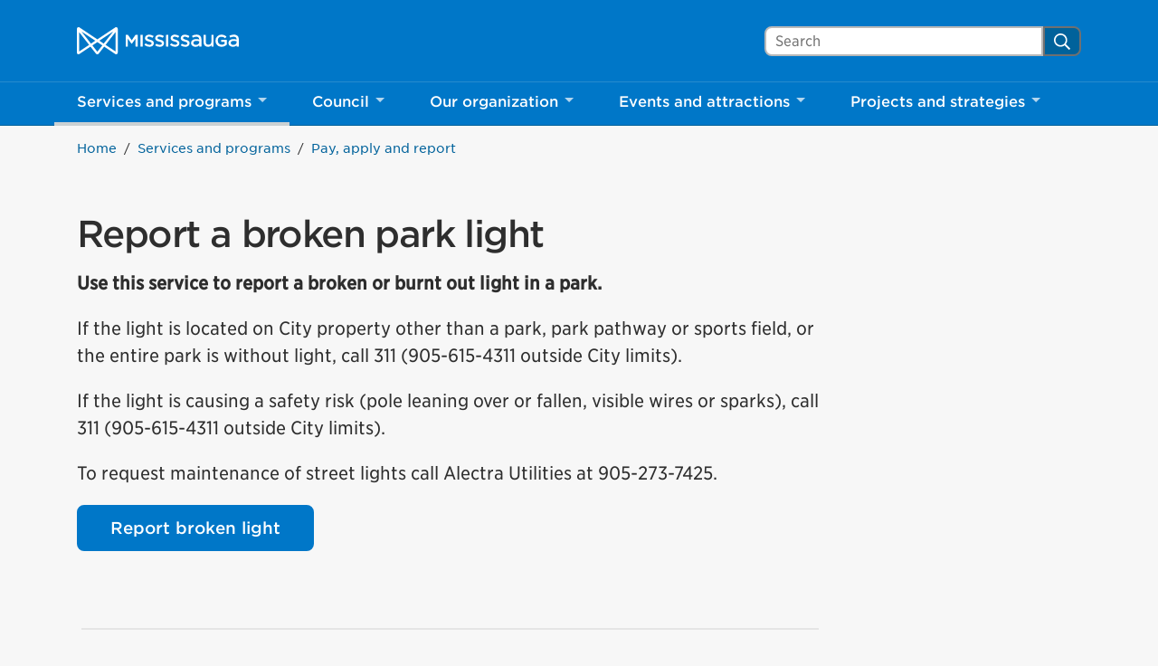

--- FILE ---
content_type: text/html; charset=UTF-8
request_url: https://www.mississauga.ca/services-and-programs/pay-apply-report/report-a-broken-park-light/
body_size: 35759
content:
<!DOCTYPE html>
<html lang="en">
<head>
    <meta charset="UTF-8">
    <meta name="viewport" content="width=device-width, initial-scale=1, minimum-scale=1, user-scalable=yes">

        
    <title>Report a broken park light &#8211; City of Mississauga</title>
<meta name='robots' content='max-image-preview:large' />
<link rel='dns-prefetch' href='//www.mississauga.ca' />
<link rel='dns-prefetch' href='//translate.google.com' />
<link rel='stylesheet' id='wp-block-library-css' href='https://www.mississauga.ca/wp-includes/css/dist/block-library/style.min.css?ver=6.7.2' type='text/css' media='all' />
<style id='safe-svg-svg-icon-style-inline-css' type='text/css'>
.safe-svg-cover{text-align:center}.safe-svg-cover .safe-svg-inside{display:inline-block;max-width:100%}.safe-svg-cover svg{height:100%;max-height:100%;max-width:100%;width:100%}

</style>
<style id='classic-theme-styles-inline-css' type='text/css'>
/*! This file is auto-generated */
.wp-block-button__link{color:#fff;background-color:#32373c;border-radius:9999px;box-shadow:none;text-decoration:none;padding:calc(.667em + 2px) calc(1.333em + 2px);font-size:1.125em}.wp-block-file__button{background:#32373c;color:#fff;text-decoration:none}
</style>
<style id='global-styles-inline-css' type='text/css'>
:root{--wp--preset--aspect-ratio--square: 1;--wp--preset--aspect-ratio--4-3: 4/3;--wp--preset--aspect-ratio--3-4: 3/4;--wp--preset--aspect-ratio--3-2: 3/2;--wp--preset--aspect-ratio--2-3: 2/3;--wp--preset--aspect-ratio--16-9: 16/9;--wp--preset--aspect-ratio--9-16: 9/16;--wp--preset--color--black: #000000;--wp--preset--color--cyan-bluish-gray: #abb8c3;--wp--preset--color--white: #ffffff;--wp--preset--color--pale-pink: #f78da7;--wp--preset--color--vivid-red: #cf2e2e;--wp--preset--color--luminous-vivid-orange: #ff6900;--wp--preset--color--luminous-vivid-amber: #fcb900;--wp--preset--color--light-green-cyan: #7bdcb5;--wp--preset--color--vivid-green-cyan: #00d084;--wp--preset--color--pale-cyan-blue: #8ed1fc;--wp--preset--color--vivid-cyan-blue: #0693e3;--wp--preset--color--vivid-purple: #9b51e0;--wp--preset--gradient--vivid-cyan-blue-to-vivid-purple: linear-gradient(135deg,rgba(6,147,227,1) 0%,rgb(155,81,224) 100%);--wp--preset--gradient--light-green-cyan-to-vivid-green-cyan: linear-gradient(135deg,rgb(122,220,180) 0%,rgb(0,208,130) 100%);--wp--preset--gradient--luminous-vivid-amber-to-luminous-vivid-orange: linear-gradient(135deg,rgba(252,185,0,1) 0%,rgba(255,105,0,1) 100%);--wp--preset--gradient--luminous-vivid-orange-to-vivid-red: linear-gradient(135deg,rgba(255,105,0,1) 0%,rgb(207,46,46) 100%);--wp--preset--gradient--very-light-gray-to-cyan-bluish-gray: linear-gradient(135deg,rgb(238,238,238) 0%,rgb(169,184,195) 100%);--wp--preset--gradient--cool-to-warm-spectrum: linear-gradient(135deg,rgb(74,234,220) 0%,rgb(151,120,209) 20%,rgb(207,42,186) 40%,rgb(238,44,130) 60%,rgb(251,105,98) 80%,rgb(254,248,76) 100%);--wp--preset--gradient--blush-light-purple: linear-gradient(135deg,rgb(255,206,236) 0%,rgb(152,150,240) 100%);--wp--preset--gradient--blush-bordeaux: linear-gradient(135deg,rgb(254,205,165) 0%,rgb(254,45,45) 50%,rgb(107,0,62) 100%);--wp--preset--gradient--luminous-dusk: linear-gradient(135deg,rgb(255,203,112) 0%,rgb(199,81,192) 50%,rgb(65,88,208) 100%);--wp--preset--gradient--pale-ocean: linear-gradient(135deg,rgb(255,245,203) 0%,rgb(182,227,212) 50%,rgb(51,167,181) 100%);--wp--preset--gradient--electric-grass: linear-gradient(135deg,rgb(202,248,128) 0%,rgb(113,206,126) 100%);--wp--preset--gradient--midnight: linear-gradient(135deg,rgb(2,3,129) 0%,rgb(40,116,252) 100%);--wp--preset--font-size--small: 13px;--wp--preset--font-size--medium: 20px;--wp--preset--font-size--large: 36px;--wp--preset--font-size--x-large: 42px;--wp--preset--spacing--20: 0.44rem;--wp--preset--spacing--30: 0.67rem;--wp--preset--spacing--40: 1rem;--wp--preset--spacing--50: 1.5rem;--wp--preset--spacing--60: 2.25rem;--wp--preset--spacing--70: 3.38rem;--wp--preset--spacing--80: 5.06rem;--wp--preset--shadow--natural: 6px 6px 9px rgba(0, 0, 0, 0.2);--wp--preset--shadow--deep: 12px 12px 50px rgba(0, 0, 0, 0.4);--wp--preset--shadow--sharp: 6px 6px 0px rgba(0, 0, 0, 0.2);--wp--preset--shadow--outlined: 6px 6px 0px -3px rgba(255, 255, 255, 1), 6px 6px rgba(0, 0, 0, 1);--wp--preset--shadow--crisp: 6px 6px 0px rgba(0, 0, 0, 1);}:where(.is-layout-flex){gap: 0.5em;}:where(.is-layout-grid){gap: 0.5em;}body .is-layout-flex{display: flex;}.is-layout-flex{flex-wrap: wrap;align-items: center;}.is-layout-flex > :is(*, div){margin: 0;}body .is-layout-grid{display: grid;}.is-layout-grid > :is(*, div){margin: 0;}:where(.wp-block-columns.is-layout-flex){gap: 2em;}:where(.wp-block-columns.is-layout-grid){gap: 2em;}:where(.wp-block-post-template.is-layout-flex){gap: 1.25em;}:where(.wp-block-post-template.is-layout-grid){gap: 1.25em;}.has-black-color{color: var(--wp--preset--color--black) !important;}.has-cyan-bluish-gray-color{color: var(--wp--preset--color--cyan-bluish-gray) !important;}.has-white-color{color: var(--wp--preset--color--white) !important;}.has-pale-pink-color{color: var(--wp--preset--color--pale-pink) !important;}.has-vivid-red-color{color: var(--wp--preset--color--vivid-red) !important;}.has-luminous-vivid-orange-color{color: var(--wp--preset--color--luminous-vivid-orange) !important;}.has-luminous-vivid-amber-color{color: var(--wp--preset--color--luminous-vivid-amber) !important;}.has-light-green-cyan-color{color: var(--wp--preset--color--light-green-cyan) !important;}.has-vivid-green-cyan-color{color: var(--wp--preset--color--vivid-green-cyan) !important;}.has-pale-cyan-blue-color{color: var(--wp--preset--color--pale-cyan-blue) !important;}.has-vivid-cyan-blue-color{color: var(--wp--preset--color--vivid-cyan-blue) !important;}.has-vivid-purple-color{color: var(--wp--preset--color--vivid-purple) !important;}.has-black-background-color{background-color: var(--wp--preset--color--black) !important;}.has-cyan-bluish-gray-background-color{background-color: var(--wp--preset--color--cyan-bluish-gray) !important;}.has-white-background-color{background-color: var(--wp--preset--color--white) !important;}.has-pale-pink-background-color{background-color: var(--wp--preset--color--pale-pink) !important;}.has-vivid-red-background-color{background-color: var(--wp--preset--color--vivid-red) !important;}.has-luminous-vivid-orange-background-color{background-color: var(--wp--preset--color--luminous-vivid-orange) !important;}.has-luminous-vivid-amber-background-color{background-color: var(--wp--preset--color--luminous-vivid-amber) !important;}.has-light-green-cyan-background-color{background-color: var(--wp--preset--color--light-green-cyan) !important;}.has-vivid-green-cyan-background-color{background-color: var(--wp--preset--color--vivid-green-cyan) !important;}.has-pale-cyan-blue-background-color{background-color: var(--wp--preset--color--pale-cyan-blue) !important;}.has-vivid-cyan-blue-background-color{background-color: var(--wp--preset--color--vivid-cyan-blue) !important;}.has-vivid-purple-background-color{background-color: var(--wp--preset--color--vivid-purple) !important;}.has-black-border-color{border-color: var(--wp--preset--color--black) !important;}.has-cyan-bluish-gray-border-color{border-color: var(--wp--preset--color--cyan-bluish-gray) !important;}.has-white-border-color{border-color: var(--wp--preset--color--white) !important;}.has-pale-pink-border-color{border-color: var(--wp--preset--color--pale-pink) !important;}.has-vivid-red-border-color{border-color: var(--wp--preset--color--vivid-red) !important;}.has-luminous-vivid-orange-border-color{border-color: var(--wp--preset--color--luminous-vivid-orange) !important;}.has-luminous-vivid-amber-border-color{border-color: var(--wp--preset--color--luminous-vivid-amber) !important;}.has-light-green-cyan-border-color{border-color: var(--wp--preset--color--light-green-cyan) !important;}.has-vivid-green-cyan-border-color{border-color: var(--wp--preset--color--vivid-green-cyan) !important;}.has-pale-cyan-blue-border-color{border-color: var(--wp--preset--color--pale-cyan-blue) !important;}.has-vivid-cyan-blue-border-color{border-color: var(--wp--preset--color--vivid-cyan-blue) !important;}.has-vivid-purple-border-color{border-color: var(--wp--preset--color--vivid-purple) !important;}.has-vivid-cyan-blue-to-vivid-purple-gradient-background{background: var(--wp--preset--gradient--vivid-cyan-blue-to-vivid-purple) !important;}.has-light-green-cyan-to-vivid-green-cyan-gradient-background{background: var(--wp--preset--gradient--light-green-cyan-to-vivid-green-cyan) !important;}.has-luminous-vivid-amber-to-luminous-vivid-orange-gradient-background{background: var(--wp--preset--gradient--luminous-vivid-amber-to-luminous-vivid-orange) !important;}.has-luminous-vivid-orange-to-vivid-red-gradient-background{background: var(--wp--preset--gradient--luminous-vivid-orange-to-vivid-red) !important;}.has-very-light-gray-to-cyan-bluish-gray-gradient-background{background: var(--wp--preset--gradient--very-light-gray-to-cyan-bluish-gray) !important;}.has-cool-to-warm-spectrum-gradient-background{background: var(--wp--preset--gradient--cool-to-warm-spectrum) !important;}.has-blush-light-purple-gradient-background{background: var(--wp--preset--gradient--blush-light-purple) !important;}.has-blush-bordeaux-gradient-background{background: var(--wp--preset--gradient--blush-bordeaux) !important;}.has-luminous-dusk-gradient-background{background: var(--wp--preset--gradient--luminous-dusk) !important;}.has-pale-ocean-gradient-background{background: var(--wp--preset--gradient--pale-ocean) !important;}.has-electric-grass-gradient-background{background: var(--wp--preset--gradient--electric-grass) !important;}.has-midnight-gradient-background{background: var(--wp--preset--gradient--midnight) !important;}.has-small-font-size{font-size: var(--wp--preset--font-size--small) !important;}.has-medium-font-size{font-size: var(--wp--preset--font-size--medium) !important;}.has-large-font-size{font-size: var(--wp--preset--font-size--large) !important;}.has-x-large-font-size{font-size: var(--wp--preset--font-size--x-large) !important;}
:where(.wp-block-post-template.is-layout-flex){gap: 1.25em;}:where(.wp-block-post-template.is-layout-grid){gap: 1.25em;}
:where(.wp-block-columns.is-layout-flex){gap: 2em;}:where(.wp-block-columns.is-layout-grid){gap: 2em;}
:root :where(.wp-block-pullquote){font-size: 1.5em;line-height: 1.6;}
</style>
<link rel='stylesheet' id='siteimprove_preview_css-css' href='https://www.mississauga.ca/wp-content/plugins/siteimprove/admin/css/siteimprove-preview.css?ver=2.0.7' type='text/css' media='all' />
<link rel='stylesheet' id='main-style-css' href='https://www.mississauga.ca/wp-content/themes/mississauga/css/main.css?ver=e62c2a113' type='text/css' media='all' />
<link rel='stylesheet' id='fonts-css' href='https://www.mississauga.ca/wp-content/themes/mississauga/fonts/fonts.css?ver=e62c2a113' type='text/css' media='all' />
<style id='divi-builder-style-inline-inline-css' type='text/css'>
#wp-admin-bar-et-use-visual-builder a:before{font-family:ETmodules!important;content:"\e625";font-size:30px!important;width:28px;margin-top:-3px;color:#974df3!important}#wp-admin-bar-et-use-visual-builder:hover a:before{color:#fff!important}#wp-admin-bar-et-use-visual-builder:hover a,#wp-admin-bar-et-use-visual-builder a:hover{transition:background-color .5s ease;-webkit-transition:background-color .5s ease;-moz-transition:background-color .5s ease;background-color:#7e3bd0!important;color:#fff!important}* html .clearfix,:first-child+html .clearfix{zoom:1}.iphone .et_pb_section_video_bg video::-webkit-media-controls-start-playback-button{display:none!important;-webkit-appearance:none}.et_mobile_device .et_pb_section_parallax .et_pb_parallax_css{background-attachment:scroll}.et-social-facebook a.icon:before{content:"\e093"}.et-social-twitter a.icon:before{content:"\e094"}.et-social-google-plus a.icon:before{content:"\e096"}.et-social-instagram a.icon:before{content:"\e09a"}.et-social-rss a.icon:before{content:"\e09e"}.ai1ec-single-event:after{content:" ";display:table;clear:both}.evcal_event_details .evcal_evdata_cell .eventon_details_shading_bot.eventon_details_shading_bot{z-index:3}.wp-block-divi-layout{margin-bottom:1em}#et-boc .et-l{text-shadow:none}#et-boc .et-l .hentry,#et-boc .et-l a,#et-boc .et-l a:active,#et-boc .et-l blockquote,#et-boc .et-l div,#et-boc .et-l em,#et-boc .et-l form,#et-boc .et-l h1,#et-boc .et-l h2,#et-boc .et-l h3,#et-boc .et-l h4,#et-boc .et-l h5,#et-boc .et-l h6,#et-boc .et-l hr,#et-boc .et-l iframe,#et-boc .et-l img,#et-boc .et-l input,#et-boc .et-l label,#et-boc .et-l li,#et-boc .et-l object,#et-boc .et-l ol,#et-boc .et-l p,#et-boc .et-l span,#et-boc .et-l strong,#et-boc .et-l textarea,#et-boc .et-l ul,#et-boc .et-l video{text-align:inherit;margin:0;padding:0;border:none;outline:0;vertical-align:baseline;background:transparent;letter-spacing:normal;color:inherit;box-shadow:none;-webkit-box-shadow:none;-moz-box-shadow:none;text-shadow:inherit;border-radius:0;-moz-border-radius:0;-webkit-border-radius:0;transition:none}#et-boc .et-l h1,#et-boc .et-l h2,#et-boc .et-l h3,#et-boc .et-l h4,#et-boc .et-l h5,#et-boc .et-l h6{line-height:1em;padding-bottom:10px;font-weight:500;text-transform:none;font-style:normal}#et-boc .et-l ol,#et-boc .et-l ul{list-style:none;text-align:inherit}#et-boc .et-l ol li,#et-boc .et-l ul li{padding-left:0;background:none;margin-left:0}#et-boc .et-l blockquote{quotes:none}#et-boc .et-l blockquote:after,#et-boc .et-l blockquote:before{content:"";content:none}#et-boc .et-l :focus{outline:0}#et-boc .et-l article,#et-boc .et-l aside,#et-boc .et-l footer,#et-boc .et-l header,#et-boc .et-l hgroup,#et-boc .et-l nav,#et-boc .et-l section{display:block}#et-boc .et-l input[type=email],#et-boc .et-l input[type=number],#et-boc .et-l input[type=password],#et-boc .et-l input[type=text]{height:49px}#et-boc .et-l a{text-decoration:none!important}#et-boc .et-l p{padding-bottom:1em;color:inherit!important}#et-boc .et-l p:last-of-type{padding-bottom:0}#et-boc .et-l img{max-width:100%;height:auto}#et-boc .et-l embed,#et-boc .et-l iframe,#et-boc .et-l object,#et-boc .et-l video{max-width:100%}.et-db #et-boc .et-l .et_pb_widget_area .enigma_sidebar_widget #searchform .input-group-btn,.et-db #et-boc .et-l .et_pb_widget_area .widget_search .large-2,.et-db #et-boc .et-l .et_pb_widget_area .widget_search .small-2,.et-db #et-boc .et-l .et_pb_widget_area .widget_search>form>.input-group>span.input-group-btn{position:absolute;top:0;right:0;z-index:5;width:80px}.et-db #et-boc .et-l .et_pb_module a{color:#2ea3f2}.et-db #et-boc .et-l .et_pb_module .sticky h2,.et-db #et-boc .et-l .et_pb_module h2 a{color:inherit!important}.et-db #et-boc .et-l .et_pb_module input{margin:0}.et-db #et-boc .et-l .et_pb_module .post-meta{position:relative}.et-db #et-boc .et-l .et_pb_bg_layout_dark a{color:#fff}.et-db #et-boc .et-l .et-pb-slider-arrows a:before,.et-db #et-boc .et-l .et_pb_video_play:before,.et-db #et-boc .et-l ul.et_pb_member_social_links a:before{color:inherit}.et-db #et-boc .et-l ul.et_pb_social_media_follow .et_pb_social_icon a.icon{top:auto;position:relative}.et-db #et-boc .et-l .clearfix{clear:none;display:inline;display:initial}.et-db #et-boc .et-l address.clearfix,.et-db #et-boc .et-l article.clearfix,.et-db #et-boc .et-l aside.clearfix,.et-db #et-boc .et-l blockquote.clearfix,.et-db #et-boc .et-l canvas.clearfix,.et-db #et-boc .et-l dd.clearfix,.et-db #et-boc .et-l div.clearfix,.et-db #et-boc .et-l dl.clearfix,.et-db #et-boc .et-l fieldset.clearfix,.et-db #et-boc .et-l figcaption.clearfix,.et-db #et-boc .et-l figure.clearfix,.et-db #et-boc .et-l footer.clearfix,.et-db #et-boc .et-l form.clearfix,.et-db #et-boc .et-l h1.clearfix,.et-db #et-boc .et-l h2.clearfix,.et-db #et-boc .et-l h3.clearfix,.et-db #et-boc .et-l h4.clearfix,.et-db #et-boc .et-l h5.clearfix,.et-db #et-boc .et-l h6.clearfix,.et-db #et-boc .et-l header.clearfix,.et-db #et-boc .et-l hgroup.clearfix,.et-db #et-boc .et-l hr.clearfix,.et-db #et-boc .et-l main.clearfix,.et-db #et-boc .et-l nav.clearfix,.et-db #et-boc .et-l noscript.clearfix,.et-db #et-boc .et-l ol.clearfix,.et-db #et-boc .et-l output.clearfix,.et-db #et-boc .et-l p.clearfix,.et-db #et-boc .et-l pre.clearfix,.et-db #et-boc .et-l section.clearfix,.et-db #et-boc .et-l table.clearfix,.et-db #et-boc .et-l tfoot.clearfix,.et-db #et-boc .et-l ul.clearfix,.et-db #et-boc .et-l video.clearfix{display:block}.et-db #et-boc .et-l .et_main_video_container *,.et-db #et-boc .et-l .et_pb_slide_video *,.et-db #et-boc .et-l .et_pb_video_box *{height:auto}.et-db #et-boc .et-l .et_main_video_container iframe,.et-db #et-boc .et-l .et_pb_slide_video iframe,.et-db #et-boc .et-l .et_pb_video_box iframe{height:100%}.et-db #et-boc .et-l .et_pb_module ul{overflow:visible}.et-db #et-boc .et-l .et_pb_module ol,.et-db #et-boc .et-l .et_pb_module ul,ol .et-db #et-boc .et-l .et_pb_module,ul .et-db #et-boc .et-l .et_pb_module{background:transparent}.et-db #et-boc .et-l .et_pb_module h3{display:block!important}.et-db #et-boc .et-l .et_pb_module img{max-width:100%;margin:0;border:none;padding:0;background:none;border-radius:0}.et-db #et-boc .et-l .et_pb_module img:hover{opacity:1;box-shadow:none}.et-db #et-boc .et-l .et_pb_module a:not(.wc-forward),.et-db #et-boc .et-l .et_pb_module h1 a,.et-db #et-boc .et-l .et_pb_module h2 a,.et-db #et-boc .et-l .et_pb_module h3 a,.et-db #et-boc .et-l .et_pb_module h4 a,.et-db #et-boc .et-l .et_pb_module h5 a,.et-db #et-boc .et-l .et_pb_module h6 a{line-height:1em;padding-bottom:10px;font-weight:500;text-transform:none;font-style:normal}.et-db #et-boc .et-l .et_pb_module .entry-featured-image-url{padding-bottom:0}.et-db #et-boc .et-l .et_pb_module blockquote{margin:20px 0 30px;padding-left:20px;border-left:5px solid;border-color:#2ea3f2;font-style:normal}.et-db #et-boc .et-l .et_pb_module input[type=radio]{margin-right:7px}.et-db #et-boc .et-l .et_pb_module input.text:not(.qty),.et-db #et-boc .et-l .et_pb_module input.title,.et-db #et-boc .et-l .et_pb_module input[type=email],.et-db #et-boc .et-l .et_pb_module input[type=password],.et-db #et-boc .et-l .et_pb_module input[type=tel],.et-db #et-boc .et-l .et_pb_module input[type=text],.et-db #et-boc .et-l .et_pb_module input select,.et-db #et-boc .et-l .et_pb_module input textarea{border:1px solid #bbb;color:#4e4e4e;padding:5px 10px;height:auto;width:auto}.et-db #et-boc .et-l .et_pb_module #email{width:100%}.et-db #et-boc .et-l .et-pb-slider-arrows a{color:inherit}.et-db #et-boc .et-l .et_pb_post .post-meta a{color:inherit!important}.et-db #et-boc .et-l .et_pb_counter_amount_number{letter-spacing:inherit;text-decoration:inherit}.et-db #et-boc .et-l .et_pb_blurb img{width:inherit}.et-db #et-boc .et-l .comment-content *,.et-db #et-boc .et-l .et_pb_blurb_container,.et-db #et-boc .et-l .et_pb_blurb_container *,.et-db #et-boc .et-l .et_pb_blurb_content,.et-db #et-boc .et-l .et_pb_newsletter_button_text,.et-db #et-boc .et-l .et_pb_newsletter_description *,.et-db #et-boc .et-l .et_pb_promo_description,.et-db #et-boc .et-l .et_pb_promo_description *{letter-spacing:inherit}.et-db #et-boc .et-l .et_pb_image img{width:inherit}.et-db #et-boc .et-l .et_pb_image a{line-height:0;padding-bottom:0}.et-db #et-boc .et-l .et_pb_newsletter_description{letter-spacing:inherit}.et-db #et-boc .et-l .et_pb_newsletter_form p input{background-color:#fff!important;width:100%!important}.et-db #et-boc .et-l .et_pb_text *{letter-spacing:inherit}.et-db #et-boc .et-l .et-db .et_pb_section{background-color:transparent}.et-db #et-boc .et-l .et_pb_section *{-webkit-font-smoothing:antialiased}.et-db #et-boc .et-l .pagination{width:100%;clear:both}.et-db #et-boc .et-l .pagination:after,.et-db #et-boc .et-l .pagination:before{visibility:hidden}.et-db #et-boc .et-l .pagination a{width:auto;border:none;background:transparent}.et-db #et-boc .et-l .wp-pagenavi{text-align:right;border-top:1px solid #e2e2e2;padding-top:13px;clear:both;margin-bottom:30px}.et-db #et-boc .et-l .wp-pagenavi a,.et-db #et-boc .et-l .wp-pagenavi span{color:#666;margin:0 5px;text-decoration:none;font-size:14px!important;font-weight:400!important;border:none!important}.et-db #et-boc .et-l .wp-pagenavi .nextpostslink,.et-db #et-boc .et-l .wp-pagenavi .previouspostslink{color:#999!important}.et-db #et-boc .et-l .wp-pagenavi a:hover,.et-db #et-boc .et-l .wp-pagenavi span.current{color:#82c0c7!important}.et-db #et-boc .et-l .nav-previous{float:left}.et-db #et-boc .et-l .nav-next{float:right}.et-db #et-boc .et-l article .et_pb_text_color_light,.et-db #et-boc .et-l article .et_pb_text_color_light a,.et-db #et-boc .et-l article .et_pb_text_color_light a:hover,.et-db #et-boc .et-l article .et_pb_text_color_light a:visited,.et-db #et-boc .et-l article .et_pb_text_color_light blockquote{color:#fff}.et-db #et-boc .et-l .et_pb_posts .et_pb_post{padding:0;border-top:none;border-left:0;border-right:0;border-bottom:none;background:transparent;width:100%;margin-top:0}.et-db #et-boc .et-l .et_pb_posts .et_pb_post .entry-title a,.et-db #et-boc .et-l .et_pb_posts .et_pb_post .post-content,.et-db #et-boc .et-l .et_pb_posts .et_pb_post .post-content *,.et-db #et-boc .et-l .et_pb_posts .et_pb_post .post-meta a,.et-db #et-boc .et-l .et_pb_posts .et_pb_post .post-meta span{letter-spacing:inherit}.et-db #et-boc .et-l .et_pb_blog_grid blockquote:before,.et-db #et-boc .et-l .et_pb_posts blockquote:before{display:none}.et-db #et-boc .et-l .et_pb_blog_grid a.more-link,.et-db #et-boc .et-l .et_pb_posts a.more-link{position:relative;color:inherit!important;font-size:inherit;background-color:transparent!important;float:none!important;padding:0!important;text-transform:none;line-height:normal;display:block;font-family:inherit;bottom:auto;right:auto}.et-db #et-boc .et-l .et_pb_blog_grid .column{width:100%;margin:0}.et-db #et-boc .et-l .et_pb_blog_grid .et_pb_post{padding:19px!important;background-image:none!important;float:none;width:100%;margin-top:0}.et-db #et-boc .et-l .et_pb_blog_grid .et_pb_image_container{max-width:none}.et-db #et-boc .et-l .et_pb_blog_grid_wrapper .et_pb_blog_grid article{border-bottom:1px solid #ddd!important}.et-db #et-boc .et-l .et_pb_grid_item.entry{padding:0}.et-db #et-boc .et-l .et_pb_module ul,.et-db #et-boc .et-l ul.et_pb_module{margin:0}.et-db #et-boc .et-l .et_pb_module li{list-style:none}.et-db #et-boc .et-l .et_pb_module a,.et-db #et-boc .et-l .et_pb_module a:hover{text-decoration:none}.et-db #et-boc .et-l .et_pb_module h1,.et-db #et-boc .et-l .et_pb_module h2,.et-db #et-boc .et-l .et_pb_module h3,.et-db #et-boc .et-l .et_pb_module h4,.et-db #et-boc .et-l .et_pb_module h5,.et-db #et-boc .et-l .et_pb_module h6{margin:0;text-align:inherit}.et-db #et-boc .et-l .et_pb_module .column{padding:0}.et-db #et-boc .et-l .et_pb_module p{margin:0;text-align:inherit}.et-db #et-boc .et-l .et_pb_module a:focus{outline:none}.et-db #et-boc .et-l .et_pb_module img{display:inline}.et-db #et-boc .et-l .et_pb_module span.percent-value{font-size:inherit;letter-spacing:inherit}.et-db #et-boc .et-l .et_pb_module .hentry{box-shadow:none}.et-db #et-boc .et-l .et_pb_blurb_content ol,.et-db #et-boc .et-l .et_pb_blurb_content ul,.et-db #et-boc .et-l .et_pb_code ol,.et-db #et-boc .et-l .et_pb_code ul,.et-db #et-boc .et-l .et_pb_fullwidth_header .header-content ol,.et-db #et-boc .et-l .et_pb_fullwidth_header .header-content ul,.et-db #et-boc .et-l .et_pb_newsletter_description_content ol,.et-db #et-boc .et-l .et_pb_newsletter_description_content ul,.et-db #et-boc .et-l .et_pb_promo_description ol,.et-db #et-boc .et-l .et_pb_promo_description ul,.et-db #et-boc .et-l .et_pb_slide_content ol,.et-db #et-boc .et-l .et_pb_slide_content ul,.et-db #et-boc .et-l .et_pb_tab ol,.et-db #et-boc .et-l .et_pb_tab ul,.et-db #et-boc .et-l .et_pb_team_member_description ol,.et-db #et-boc .et-l .et_pb_team_member_description ul,.et-db #et-boc .et-l .et_pb_testimonial_description_inner ol,.et-db #et-boc .et-l .et_pb_testimonial_description_inner ul,.et-db #et-boc .et-l .et_pb_text ol,.et-db #et-boc .et-l .et_pb_text ul,.et-db #et-boc .et-l .et_pb_toggle_content ol,.et-db #et-boc .et-l .et_pb_toggle_content ul{margin-top:15px;margin-bottom:15px;margin-left:25px}.et-db #et-boc .et-l .et_pb_blurb_content ul li,.et-db #et-boc .et-l .et_pb_code ul li,.et-db #et-boc .et-l .et_pb_fullwidth_header .header-content ul li,.et-db #et-boc .et-l .et_pb_newsletter_description_content ul li,.et-db #et-boc .et-l .et_pb_promo_description ul li,.et-db #et-boc .et-l .et_pb_slide_content ul li,.et-db #et-boc .et-l .et_pb_tab ul li,.et-db #et-boc .et-l .et_pb_team_member_description ul li,.et-db #et-boc .et-l .et_pb_testimonial_description_inner ul li,.et-db #et-boc .et-l .et_pb_text ul li,.et-db #et-boc .et-l .et_pb_toggle_content ul li{list-style:disc}.et-db #et-boc .et-l .et_pb_blurb_content ol li,.et-db #et-boc .et-l .et_pb_code ol li,.et-db #et-boc .et-l .et_pb_fullwidth_header .header-content ol li,.et-db #et-boc .et-l .et_pb_newsletter_description_content ol li,.et-db #et-boc .et-l .et_pb_promo_description ol li,.et-db #et-boc .et-l .et_pb_slide_content ol li,.et-db #et-boc .et-l .et_pb_tab ol li,.et-db #et-boc .et-l .et_pb_team_member_description ol li,.et-db #et-boc .et-l .et_pb_testimonial_description_inner ol li,.et-db #et-boc .et-l .et_pb_text ol li,.et-db #et-boc .et-l .et_pb_toggle_content ol li{list-style:decimal}.et-db #et-boc .et-l .et_pb_section{margin-bottom:0}.et-db #et-boc .et-l .widget .widget-title,.et-db #et-boc .et-l .widget a{color:inherit}.et-db #et-boc .et-l span.et_portfolio_image{position:relative;display:block}.et-db #et-boc .et-l span.et_portfolio_image img{display:block}.et-db #et-boc .et-l .et_audio_container .mejs-time.mejs-currenttime-container.custom{line-height:18px}.et-db #et-boc .et-l hr.et_pb_module{background-color:transparent;background-image:none;margin:0;padding:0}.et-db #et-boc .et-l .et-pb-slider-arrows a,.et-db #et-boc .et-l .et_pb_blurb_container h4 a,.et-db #et-boc .et-l .et_pb_module .post-meta a,.et-db #et-boc .et-l .et_pb_module h2 a,.et-db #et-boc .et-l .et_pb_module li a,.et-db #et-boc .et-l .et_pb_portfolio_item a,.et-db #et-boc .et-l .et_pb_testimonial_meta a{border-bottom:none}.et-db #et-boc .et-l .et_pb_portfolio_filter a{letter-spacing:inherit;line-height:inherit}.et-db #et-boc .et-l .et_pb_portfolio img{width:100%}.et-db #et-boc .et-l .et_pb_filterable_portfolio.et_pb_filterable_portfolio_grid .hentry,.et-db #et-boc .et-l .et_pb_fullwidth_portfolio .hentry,.et-db #et-boc .et-l .et_pb_portfolio_grid .hentry{padding:0;border:none;clear:none}.et-db #et-boc .et-l .et_pb_filterable_portfolio .hentry:after,.et-db #et-boc .et-l .et_pb_fullwidth_portfolio .hentry:after,.et-db #et-boc .et-l .et_pb_portfolio .hentry:after,.et-db #et-boc .et-l .et_pb_portfolio_grid .hentry:after{background:transparent}.et-db #et-boc .et-l .et_pb_filterable_portfolio_grid .et_pb_portfolio_item h2{font-size:26px}.et-db #et-boc .et-l .et_pb_filterable_portfolio .et_pb_portfolio_filter a{max-width:none}.et-db #et-boc .et-l .et_pb_filterable_portfolio .et_pb_portfolio_filter li{color:#666}.et-db #et-boc .et-l .et_pb_filterable_portfolio .et_pb_portfolio_filter li a{color:inherit!important}.et-db #et-boc .et-l .et_pb_filterable_portfolio .et_pb_portfolio_filter li a:hover{color:#666!important}.et-db #et-boc .et-l .et_pb_filterable_portfolio h2 a{letter-spacing:inherit}.et-db #et-boc .et-l .et_pb_portfolio_filters li a.active{color:#82c0c7!important}.et-db #et-boc .et-l .et_pb_module .hentry.has-post-thumbnail:first-child{margin-top:0}.et-db #et-boc .et-l .et_pb_portfolio_items .hentry,.et-db #et-boc .et-l .format-quote.hentry{padding:0}.et-db #et-boc .et-l .et-bg-layout-dark{text-shadow:none;color:inherit}.et-db #et-boc .et-l .et_pb_slide_image img{margin:0}.et-db #et-boc .et-l .et_pb_slide_description h2{line-height:1em;padding-bottom:10px}.et-db #et-boc .et-l .et_pb_slider .mejs-offscreen{display:none}.et-db #et-boc .et-l .et_pb_slide_content *{letter-spacing:inherit}.et-db #et-boc .et-l .et_pb_countdown_timer .section{width:auto}.et-db #et-boc .et-l .et_pb_widget_area{max-width:100%}.et-db #et-boc .et-l .et_pb_widget_area #searchform,.et-db #et-boc .et-l .et_pb_widget_area #searchform #s,.et-db #et-boc .et-l .et_pb_widget_area *,.et-db #et-boc .et-l .et_pb_widget_area input.search-field{max-width:100%;word-wrap:break-word;box-sizing:border-box;-webkit-box-sizing:border-box;-moz-box-sizing:border-box}.et-db #et-boc .et-l .et_pb_widget_area .widget{border:none;background:transparent;padding:0;box-shadow:none}.et-db #et-boc .et-l .et_pb_widget_area .widget:after{background:transparent}.et-db #et-boc .et-l .et_pb_widget_area .widget-title{border-bottom:none}.et-db #et-boc .et-l .et_pb_widget_area>.widget-title:not(:first-child){margin-top:30px}.et-db #et-boc .et-l .et_pb_widget_area .widget-title,.et-db #et-boc .et-l .et_pb_widget_area h1:first-of-type,.et-db #et-boc .et-l .et_pb_widget_area h2:first-of-type,.et-db #et-boc .et-l .et_pb_widget_area h3:first-of-type,.et-db #et-boc .et-l .et_pb_widget_area h4:first-of-type,.et-db #et-boc .et-l .et_pb_widget_area h5:first-of-type,.et-db #et-boc .et-l .et_pb_widget_area h6:first-of-type{font-weight:500;font-style:normal}.et-db #et-boc .et-l .et_pb_widget_area .widget-title:before,.et-db #et-boc .et-l .et_pb_widget_area h1:first-of-type:before,.et-db #et-boc .et-l .et_pb_widget_area h2:first-of-type:before,.et-db #et-boc .et-l .et_pb_widget_area h3:first-of-type:before,.et-db #et-boc .et-l .et_pb_widget_area h4:first-of-type:before,.et-db #et-boc .et-l .et_pb_widget_area h5:first-of-type:before,.et-db #et-boc .et-l .et_pb_widget_area h6:first-of-type:before{display:none}.et-db #et-boc .et-l .et_pb_widget_area .widgettitle{font-size:18px;padding-bottom:10px}.et-db #et-boc .et-l .et_pb_widget_area .enigma_sidebar_widget,.et-db #et-boc .et-l .et_pb_widget_area .fwidget,.et-db #et-boc .et-l .et_pb_widget_area .sb-widget,.et-db #et-boc .et-l .et_pb_widget_area .widget,.et-db #et-boc .et-l .et_pb_widget_area .widget-box,.et-db #et-boc .et-l .et_pb_widget_area .widget-container,.et-db #et-boc .et-l .et_pb_widget_area .widget-wrapper{margin-top:0;margin-bottom:30px;color:inherit}.et-db #et-boc .et-l .et_pb_widget_area ul li{margin-top:.25em;margin-bottom:.25em;background:none;margin-left:0}.et-db #et-boc .et-l .et_pb_widget_area ul li:after,.et-db #et-boc .et-l .et_pb_widget_area ul li:before{display:none}.et-db #et-boc .et-l .et_pb_widget_area ul ul{border-top:none}.et-db #et-boc .et-l .et_pb_widget_area ul ul li{margin-top:5px;margin-left:15px}.et-db #et-boc .et-l .et_pb_widget_area ul ul li:last-child{border-bottom:none;margin-bottom:0}.et-db #et-boc .et-l .et_pb_widget_area .widgettitle:before{display:none}.et-db #et-boc .et-l .et_pb_widget_area select{margin-right:0;margin-left:0;width:auto}.et-db #et-boc .et-l .et_pb_widget_area img{max-width:100%!important}.et-db #et-boc .et-l .et_pb_widget_area .enigma_sidebar_widget ul li a{display:inline-block;margin-left:0;padding-left:0}.et-db #et-boc .et-l .et_pb_widget_area .enigma_sidebar_widget ul ul li:last-child{padding-bottom:0}.et-db #et-boc .et-l .et_pb_widget_area #searchform,.et-db #et-boc .et-l .et_pb_widget_area .widget_search form{position:relative;padding:0;background:none;margin-top:0;margin-left:0;margin-right:0;display:block;width:100%;height:auto;border:none}.et-db #et-boc .et-l .et_pb_widget_area #searchform input[type=text],.et-db #et-boc .et-l .et_pb_widget_area .enigma_sidebar_widget #searchform input[type=text],.et-db #et-boc .et-l .et_pb_widget_area .widget_search .search-field,.et-db #et-boc .et-l .et_pb_widget_area .widget_search input[type=search],.et-db #et-boc .et-l .et_pb_widget_area .widget_search input[type=text]{position:relative;margin:0;padding:.7em 90px .7em .7em!important;min-width:0;width:100%!important;height:40px!important;font-size:14px;line-height:normal;border:1px solid #ddd!important;color:#666;border-radius:3px!important;display:block;background:#fff!important;background-image:none!important;box-shadow:none!important;float:none!important}.et-db #et-boc .et-l .et_pb_widget_area .et-narrow-wrapper #searchform input[type=text]{padding-right:.7em!important}.et-db #et-boc .et-l .et_pb_widget_area #searchform input[type=submit],.et-db #et-boc .et-l .et_pb_widget_area .enigma_sidebar_widget #searchform button{background-color:#ddd!important;font-size:14px;text-transform:none!important;padding:0 .7em!important;min-width:0;width:80px!important;height:40px!important;-webkit-border-top-right-radius:3px!important;-webkit-border-bottom-right-radius:3px!important;-moz-border-radius-topright:3px!important;-moz-border-radius-bottomright:3px;border-top-right-radius:3px;border-bottom-right-radius:3px;position:absolute!important;left:auto;right:0!important;top:0!important;display:inline-block!important;clip:auto;text-align:center;box-shadow:none!important;cursor:pointer;color:#666!important;text-indent:0!important;background-image:none!important;border:none!important;margin:0!important;float:none!important}.et-db #et-boc .et-l .et_pb_widget_area .et-narrow-wrapper #searchform input[type=submit],.et-db #et-boc .et-l .et_pb_widget_area .widget_search .search-submit,.et-db #et-boc .et-l .et_pb_widget_area .widget_search button,.et-db #et-boc .et-l .et_pb_widget_area .widget_search form.searchform>button,.et-db #et-boc .et-l .et_pb_widget_area .widget_search input[type=submit]{position:relative!important;margin-top:1em!important;-webkit-border-top-left-radius:3px!important;-webkit-border-bottom-left-radius:3px!important;-moz-border-radius-topleft:3px!important;-moz-border-radius-bottomleft:3px;border-top-left-radius:3px;border-bottom-left-radius:3px}.et-db #et-boc .et-l .et_pb_widget_area .widget_search .themeform.searchform div:after,.et-db #et-boc .et-l .et_pb_widget_area .widget_search form:before{display:none}.et-db #et-boc .et-l .et_pb_widget_area .widget_search .input-group,.et-db #et-boc .et-l .et_pb_widget_area .widget_search fieldset,.et-db #et-boc .et-l .et_pb_widget_area .widget_search label{display:block;max-width:100%!important}.et-db #et-boc .et-l .et_pb_widget_area .widget_search.et-narrow-wrapper input[type=search],.et-db #et-boc .et-l .et_pb_widget_area .widget_search.et-narrow-wrapper input[type=text],.et-db #et-boc .et-l .et_pb_widget_area .widget_search.et-no-submit-button input[type=search],.et-db #et-boc .et-l .et_pb_widget_area .widget_search.et-no-submit-button input[type=text]{padding-right:.7em!important}.et-db #et-boc .et-l .et_pb_widget_area .widget_search .search-submit:hover,.et-db #et-boc .et-l .et_pb_widget_area .widget_search input[type=submit]:hover{background:#ddd}.et-db #et-boc .et-l .et_pb_widget_area .widget_search button.search-submit .screen-reader-text{display:inline-block;clip:auto;width:auto;height:auto;position:relative!important;line-height:normal;color:#666}.et-db #et-boc .et-l .et_pb_widget_area .widget_search button.search-submit:before{display:none}.et-db #et-boc .et-l .et_pb_widget_area .widget_search form.form-search .input-group-btn,.et-db #et-boc .et-l .et_pb_widget_area .widget_search form.searchform #search-button-box{position:absolute;top:0;right:0;width:80px;height:40px;z-index:12}.et-db #et-boc .et-l .et_pb_widget_area .widget_search.et-narrow-wrapper form.form-search .input-group-btn,.et-db #et-boc .et-l .et_pb_widget_area .widget_search.et-narrow-wrapper form.searchform #search-button-box,.et-db #et-boc .et-l .et_pb_widget_area .widget_search.et-no-submit-button form.form-search .input-group-btn,.et-db #et-boc .et-l .et_pb_widget_area .widget_search.et-no-submit-button form.searchform #search-button-box{position:relative!important}.et-db #et-boc .et-l .et_pb_widget_area .widget_search .seach_section fieldset{padding:0;margin:0}.et-db #et-boc .et-l .et_pb_widget_area .widget_search .seach_section fieldset .searchsub,.et-db #et-boc .et-l .et_pb_widget_area .widget_search .seach_section fieldset .searchtext{padding:0;background:none}.et-db #et-boc .et-l .et_pb_widget_area .widget_search .assistive-text,.et-db #et-boc .et-l .et_pb_widget_area .widget_search>form>div>.screen-reader-text[for=s]{display:none}.et-db #et-boc .et-l .et_pb_widget_area .widget_search .enigma_sidebar_widget .input-group{display:block}.et-db #et-boc .et-l .et_pb_widget_area .widget_search.et-narrow-wrapper>form>.input-group>span.input-group-btn,.et-db #et-boc .et-l .et_pb_widget_area .widget_search.et-no-submit-button>form>.input-group>span.input-group-btn{position:relative!important}.et-db #et-boc .et-l .et_pb_widget_area .widget_search table.searchform td.searchfield{width:auto;border:none}.et-db #et-boc .et-l .et_pb_widget_area .widget_search table.searchform td.searchbutton{border:none;background:transparent}.et-db #et-boc .et-l .et_pb_widget_area .widget_search .large-10,.et-db #et-boc .et-l .et_pb_widget_area .widget_search .small-10{width:100%}.et-db #et-boc .et-l .et_pb_widget_area .widget_search div.search-field{border:none!important;padding:0!important}.et-db #et-boc .et-l .et_pb_widget_area .widget_search #searchform:after{display:none}.et-db #et-boc .et-l .et_pb_widget_area .enigma_sidebar_widget .input-group{display:block}.et-db #et-boc .et-l .et_pb_widget_area #calendar_wrap{width:100%}.et-db #et-boc .et-l .et_pb_widget_area #wp-calendar,.et-db #et-boc .et-l .et_pb_widget_area .widget_calendar table{table-layout:fixed;width:100%;margin:0}.et-db #et-boc .et-l .et_pb_widget_area .widget_calendar table td,.et-db #et-boc .et-l .et_pb_widget_area .widget_calendar table th{background:transparent}.et-db #et-boc .et-l .et_pb_widget_area .widget_nav_menu ul,.et-db #et-boc .et-l .et_pb_widget_area .widget_nav_menu ul li{display:block}.et-db #et-boc .et-l .et_pb_widget_area .widget_nav_menu .menu{font-family:inherit}.et-db #et-boc .et-l .et_pb_widget_area .widget_nav_menu .menu-item-has-children>a:after,.et-db #et-boc .et-l .et_pb_widget_area .widget_nav_menu .menu li>ul:before{display:none}.et-db #et-boc .et-l .et_pb_newsletter input#email{float:none;max-width:100%}.et-db #et-boc .et-l .et_pb_newsletter_form input{outline:none!important;box-shadow:none!important}.et-db #et-boc .et-l .et_pb_fullwidth_header .et_pb_fullwidth_header_container{float:none}.et-db #et-boc .et-l .et_quote_content blockquote{background-color:transparent!important}.et-db #et-boc .et-l .et_pb_bg_layout_dark .widget,.et-db #et-boc .et-l .et_pb_bg_layout_dark h1 a,.et-db #et-boc .et-l .et_pb_bg_layout_dark h2 a,.et-db #et-boc .et-l .et_pb_bg_layout_dark h3 a,.et-db #et-boc .et-l .et_pb_bg_layout_dark h4 a,.et-db #et-boc .et-l .et_pb_bg_layout_dark h5 a,.et-db #et-boc .et-l .et_pb_bg_layout_dark h6 a{color:inherit!important}.et-db #et-boc .et-l .et-menu-nav{padding:0 5px;margin-bottom:0;overflow:visible!important;background:transparent;border:none}.et-db #et-boc .et-l .et-menu a{padding-top:0;color:inherit!important;background:transparent;text-decoration:inherit!important}.et-db #et-boc .et-l .et-menu a:hover{background:inherit}.et-db #et-boc .et-l .et-menu.nav li,.et-db #et-boc .et-l .et-menu.nav li a{float:none}.et-db #et-boc .et-l .et-menu.nav li ul{display:block;border-radius:0;border-left:none;border-right:none;border-bottom:none}.et-db #et-boc .et-l .et-menu.nav li li{padding:0 20px!important;border-bottom:none;background:inherit}.et-db #et-boc .et-l .et-menu.nav li li a{padding:6px 20px!important;border:none}.et-db #et-boc .et-l .et-menu.nav>li>ul{top:auto}.et-db #et-boc .et-l .et_pb_fullwidth_menu .mobile_nav,.et-db #et-boc .et-l .et_pb_menu .mobile_nav{display:block}.et-db #et-boc .et-l .et_pb_fullwidth_menu .mobile_nav>span,.et-db #et-boc .et-l .et_pb_menu .mobile_nav>span{width:auto;height:auto;top:auto;right:auto}.et-db #et-boc .et-l .et_pb_fullwidth_menu .mobile_nav.opened>span,.et-db #et-boc .et-l .et_pb_menu .mobile_nav.opened>span{transform:none}.et-db #et-boc .et-l .et_pb_fullwidth_menu .et_mobile_menu li>a,.et-db #et-boc .et-l .et_pb_menu .et_mobile_menu li>a{color:inherit!important;background:none;width:100%;padding:10px 5%!important}.et-db #et-boc .et-l .et_pb_fullwidth_menu .et_mobile_menu>.menu-item-has-children>a,.et-db #et-boc .et-l .et_pb_menu .et_mobile_menu>.menu-item-has-children>a{background-color:rgba(0,0,0,.03)}.et-db #et-boc .et-l .et_pb_fullwidth_menu .et_mobile_menu li li,.et-db #et-boc .et-l .et_pb_menu .et_mobile_menu li li{padding-left:5%!important}.et-db #et-boc .et-l ul.et_pb_member_social_links{margin-top:20px}.et-db #et-boc .et-l .mejs-container,.et-db #et-boc .et-l .mejs-container .mejs-controls,.et-db #et-boc .et-l .mejs-embed,.et-db #et-boc .et-l .mejs-embed body{background:#222}.et-db #et-boc .et-l .mejs-controls .mejs-horizontal-volume-slider .mejs-horizontal-volume-total,.et-db #et-boc .et-l .mejs-controls .mejs-time-rail .mejs-time-total{background:hsla(0,0%,100%,.33)}.et-db #et-boc .et-l .mejs-controls .mejs-time-rail .mejs-time-total{margin:5px}.et-db #et-boc .et-l .mejs-controls div.mejs-time-rail{padding-top:5px}.et-db #et-boc .et-l .mejs-controls .mejs-horizontal-volume-slider .mejs-horizontal-volume-current,.et-db #et-boc .et-l .mejs-controls .mejs-time-rail .mejs-time-loaded{background:#fff}.et-db #et-boc .et-l .mejs-controls .mejs-time-rail .mejs-time-current{background:#0073aa}.et-db #et-boc .et-l .mejs-controls .mejs-time-rail .mejs-time-float{background:#eee;border:1px solid #333;margin-left:-18px;text-align:center;color:#111}.et-db #et-boc .et-l .mejs-controls .mejs-time-rail .mejs-time-float-current{margin:2px}.et-db #et-boc .et-l .mejs-controls .mejs-time-rail .mejs-time-float-corner{border:5px solid transparent;border-top-color:#eee;border-radius:0}.et-db #et-boc .et-l .mejs-container .mejs-controls .mejs-time{color:#fff;padding:10px 3px 0;box-sizing:content-box}.et-db #et-boc .et-l .et_pb_audio_module button{box-shadow:none;text-shadow:none;min-height:0}.et-db #et-boc .et-l .et_pb_audio_module button:before{position:relative}.et-db #et-boc .et-l .et_pb_audio_module_content h2{padding-bottom:10px;line-height:1em}.et-db #et-boc .et-l .et_audio_container .mejs-mediaelement{background:transparent}.et-db #et-boc .et-l .et_audio_container .mejs-clear,.et-db #et-boc .et-l .et_audio_container .mejs-time-handle,.et-db #et-boc .et-l .et_audio_container .mejs-volume-slider{display:block!important}.et-db #et-boc .et-l .et_audio_container span.mejs-currenttime{text-shadow:none}.et-db #et-boc .et-l .et_audio_container p.et_audio_module_meta{margin-bottom:17px}.et-db #et-boc .et-l .et_audio_container .mejs-button.mejs-playpause-button,.et-db #et-boc .et-l .et_audio_container .mejs-button.mejs-playpause-button button,.et-db #et-boc .et-l .et_audio_container .mejs-button.mejs-volume-button,.et-db #et-boc .et-l .et_audio_container .mejs-button.mejs-volume-button button{border:none;box-shadow:none}.et-db #et-boc .et-l .et_audio_container .mejs-button.mejs-playpause-button button:before{top:0}.et-db #et-boc .et-l .et_audio_container .mejs-button.mejs-volume-button.mejs-mute,.et-db #et-boc .et-l .et_audio_container .mejs-button.mejs-volume-button.mejs-unmute{position:relative;float:left;clear:none!important;top:auto}.et-db #et-boc .et-l .et_audio_container .mejs-button button:focus{text-decoration:none!important}.et-db #et-boc .et-l .et_audio_container .mejs-controls{box-shadow:none;bottom:auto!important}.et-db #et-boc .et-l .et_audio_container .mejs-controls div.mejs-time-rail{width:auto!important}.et-db #et-boc .et-l .et_audio_container .mejs-controls .mejs-time-rail span{height:10px}.et-db #et-boc .et-l .et_audio_container .mejs-controls .mejs-time-rail a,.et-db #et-boc .et-l .et_audio_container .mejs-controls .mejs-time-rail span{width:auto}.et-db #et-boc .et-l .et_audio_container .mejs-controls .mejs-time-rail .mejs-time-handle{border-radius:5px}.et-db #et-boc .et-l .et_audio_container .mejs-controls .mejs-time-rail .mejs-time-float{border:none!important;color:inherit!important}.et-db #et-boc .et-l .et_audio_container .mejs-controls .mejs-horizontal-volume-slider{width:50px}.et-db #et-boc .et-l .et_audio_container span.mejs-offscreen{display:none}.et-db #et-boc .et-l .et_audio_container span.mejs-time-handle{background-color:#fff}.et-db #et-boc .et-l .et_audio_container span.mejs-time-float-current{min-width:30px}.et-db #et-boc .et-l .et_audio_container .mejs-container{background-color:transparent!important}.et-db #et-boc .et-l .et_audio_container .mejs-container span.mejs-currenttime{display:inline-block}.et-db #et-boc .et-l .et_audio_container .mejs-container .mejs-controls .mejs-time span{line-height:1em}.et-db #et-boc .et-l .et_audio_container .mejs-container .mejs-horizontal-volume-current,.et-db #et-boc .et-l .et_audio_container .mejs-container .mejs-time-current{background:#fff!important}.et-db #et-boc .et-l .et_audio_container .mejs-container .mejs-pause{top:0}.et-db #et-boc .et-l .et_audio_container button:focus{box-shadow:none}.et-db #et-boc .et-l .et_audio_container .mejs-play button:after,.et-db #et-boc .et-l .mejs-pause button:after,.et-db #et-boc .et-l .mejs-volume-button button:after{display:none!important}.et-db #et-boc .et-l .et_pb_column .et_pb_shop_grid .woocommerce ul.products li.product:nth-child(n){float:left!important}.et-db #et-boc .et-l .et_pb_module .woocommerce-page ul.products li.product,.et-db #et-boc .et-l .et_pb_module .woocommerce-page ul.products li.product h3,.et-db #et-boc .et-l .et_pb_module .woocommerce ul.products li.product,.et-db #et-boc .et-l .et_pb_module .woocommerce ul.products li.product h3{background-color:transparent}.et-db #et-boc .et-l .et_pb_module .woocommerce ul.products li.product h3{padding:.3em 0}.et-db #et-boc .et-l .et_pb_module.et_pb_shop_grid:before{display:none}.et-db #et-boc .et-l .et_pb_module .star-rating span{letter-spacing:inherit;padding-top:1.5em}.et-db #et-boc .et-l .product.et-background-image{box-shadow:none}.et-db #et-boc .et-l .et_pb_shop .onsale{box-sizing:content-box;z-index:3;background:#ef8f61;color:#fff;padding:6px 18px;font-size:20px;border-radius:3px;width:auto;height:auto;line-height:1.6em;text-transform:none;font-weight:400;min-width:0;min-height:0;position:absolute;top:20px!important;left:20px!important;right:auto;transform:none}.et-db #et-boc .et-l .et_pb_shop .featured{display:inline-block!important}.et-db #et-boc .et-l .et_pb_shop .woocommerce ul.products{margin-left:0!important}.et-db #et-boc .et-l .et_pb_shop .woocommerce ul.products .entry{overflow:visible}.et-db #et-boc .et-l .et_pb_shop .woocommerce ul.products li.last{margin-right:0!important}.et-db #et-boc .et-l .et_pb_shop .woocommerce ul.products li.product{float:left;margin:0 3.8% 2.992em 0;padding:0;position:relative;width:22.05%}.et-db #et-boc .et-l .et_pb_shop .woocommerce ul.products li.product .button{max-width:100%;white-space:normal;padding:.618em 1em}.et-db #et-boc .et-l .et_pb_shop .woocommerce ul.products li.product a img{width:100%;height:auto;display:block;margin:0 0 1em;box-shadow:none}.et-db #et-boc .et-l .et_pb_shop .woocommerce.columns-1 ul.products li.product{width:100%;margin-right:0}.et-db #et-boc .et-l .et_pb_shop .woocommerce.columns-2 ul.products li.product{width:48%}.et-db #et-boc .et-l .et_pb_shop .woocommerce.columns-3 ul.products li.product{width:30.75%}.et-db #et-boc .et-l .et_pb_shop .woocommerce.columns-5 ul.products li.product{width:16.95%}.et-db #et-boc .et-l .et_pb_shop h3:before{display:none}.et-db #et-boc .et-l .et_pb_shop .desc{width:100%}.et-db #et-boc .et-l .et_pb_shop .image_frame{width:100%;margin-bottom:15px}.et-db #et-boc .et-l .et_pb_shop .onsale>i{position:relative;top:auto;right:auto;bottom:auto;left:auto}.et-db #et-boc .et-l .et_pb_shop .onsale>span:after{display:none}.et-db #et-boc .et-l .et_pb_shop .inner_product_header{padding:0;border:none}.et-db #et-boc .et-l .et_pb_shop .isotope-item>a,.et-db #et-boc .et-l .et_pb_shop .woocommerce ul.products li.product>a{width:100%}.et-db #et-boc .et-l .et_pb_shop .rating_container,.et-db #et-boc .et-l .et_pb_shop .star-rating{float:none;position:relative;top:auto;right:auto;bottom:auto;left:auto;margin-bottom:15px}.et-db #et-boc .et-l .et_pb_shop .box-text{padding-bottom:20px}.et-db #et-boc .et-l .et_pb_shop .col-inner{padding:0 10px}.et-db #et-boc .et-l .et_pb_shop .image_frame.hover .image_wrapper img,.et-db #et-boc .et-l .et_pb_shop .image_frame:hover .image_wrapper img{top:0!important}.et-db #et-boc .et-l .et_pb_shop .et_shop_image{display:block;position:relative;line-height:.8!important;margin-bottom:10px}.et-db #et-boc .et-l .et_pb_shop .add-to-cart-button-outer,.et-db #et-boc .et-l .et_pb_shop .add_to_cart_button,.et-db #et-boc .et-l .et_pb_shop .avia_cart_buttons,.et-db #et-boc .et-l .et_pb_shop .image_links,.et-db #et-boc .et-l .et_pb_shop .product-buttons-container,.et-db #et-boc .et-l .et_pb_shop .product-thumb .button,.et-db #et-boc .et-l .et_pb_shop .show-on-hover{display:none}.et-db #et-boc .et-l .et_pb_shop .inner-wrap>a{line-height:0}.et-db #et-boc .et-l .et_pb_shop .quick-view{line-height:1em;color:#fff;padding:5px 0;text-align:center}.et-db #et-boc .et-l .et_pb_pricing .et_pb_featured_table{z-index:50}.et-db #et-boc .et-l .et_pb_pricing li span{letter-spacing:inherit}.et-db #et-boc .et-l .et_pb_tab *,.et-db #et-boc .et-l .et_pb_tabs_controls a{letter-spacing:inherit;text-decoration:inherit!important}.et-db #et-boc .et-l .et_pb_testimonial:before{visibility:visible;width:auto;height:auto}.et-db #et-boc .et-l button.et_pb_button{text-shadow:none!important;box-shadow:none!important;background-color:transparent!important;white-space:inherit}.et-db #et-boc .et-l button.et_pb_button:after{width:auto;left:auto;top:auto;background-color:transparent}.et-db #et-boc .et-l button.et_pb_button:hover{background-color:rgba(0,0,0,.05)!important}.et-db #et-boc .et-l a.et_pb_button{padding-bottom:.3em}.et-db #et-boc .et-l .et_pb_button:before{content:""}.et-db #et-boc .et-l .et_pb_contact p input{height:auto}.et-db #et-boc .et-l .et_pb_contact p input[type=text]{width:100%}.et-db #et-boc .et-l .et_pb_contact p input,.et-db #et-boc .et-l .et_pb_contact p textarea{border:none!important;border-radius:0!important;color:#999!important;padding:16px!important;max-width:100%;outline:none!important;box-shadow:none;background-color:#eee!important}.et-db #et-boc .et-l .et_pb_contact .et_pb_contact_submit{vertical-align:top}.et-db #et-boc .et-l .et_pb_contact input.et_pb_contact_captcha{display:inline-block;max-width:50px!important}.et-db #et-boc .et-l .et_pb_contact form span{width:auto}.et-db #et-boc .et-l .et_pb_contact_left p{margin:0 3% 3% 0!important;display:block}.et-db #et-boc .et-l .et_pb_contact_left p:last-child{margin-right:0!important}.et-db #et-boc .et-l .et_pb_contact_right p{margin:0!important}.et-db #et-boc .et-l hr.et_pb_divider{width:100%}.et-db #et-boc .et-l .comment-form-author,.et-db #et-boc .et-l .comment-form-email,.et-db #et-boc .et-l .comment-form-url{width:auto;float:none;margin-right:0;padding-bottom:1em}.et-db #et-boc .et-l .comment_avatar:before{display:none}.et-db #et-boc .et-l .et_pb_comments_module a.et_pb_button{border-bottom-style:solid;border-bottom-width:2px}.et-db #et-boc .et-l .et_pb_comments_module button.et_pb_button{color:inherit}.et-db #et-boc .et-l .children .comment-body,.et-db #et-boc .et-l .comment-body{border:none}.et-db #et-boc .et-l .et_pb_gallery_grid .et_pb_gallery_image{font-size:100%}.et-db #et-boc .et-l .et_pb_gallery_image a{line-height:0}.et-db #et-boc .et-l .et_pb_wc_related_products .et_shop_image{display:block;position:relative;line-height:.8!important;margin-bottom:10px}@media (min-width:981px){.et-db #et-boc .et-l .et_pb_column_3_4 .et_pb_shop_grid .columns-0 ul.products li.product.last,.et-db #et-boc .et-l .et_pb_column_4_4 .et_pb_shop_grid .columns-0 ul.products li.product.last{margin-right:5.5%!important}.et-db #et-boc .et-l .et_pb_column_2_3 .et_pb_shop_grid .columns-0 ul.products li.product.last{margin-right:8.483%!important}.et-db #et-boc .et-l .et_pb_column_1_2 .et_pb_shop_grid .columns-0 ul.products li.product.last{margin-right:11.64%!important}.et-db #et-boc .et-l .et_pb_shop_grid .columns-0 ul.products li.product.first{clear:none!important}.et-db #et-boc .et-l .et_pb_column_1_2 .et_pb_shop_grid .columns-0 ul.products li.product:nth-child(2n),.et-db #et-boc .et-l .et_pb_column_2_3 .et_pb_shop_grid .columns-0 ul.products li.product:nth-child(2n),.et-db #et-boc .et-l .et_pb_column_3_4 .et_pb_shop_grid .columns-0 ul.products li.product:nth-child(3n),.et-db #et-boc .et-l .et_pb_column_4_4 .et_pb_shop_grid .columns-0 ul.products li.product:nth-child(4n){margin-right:0!important}.et-db #et-boc .et-l .et_pb_column_1_2 .et_pb_shop_grid .columns-0 ul.products li.product:nth-child(odd),.et-db #et-boc .et-l .et_pb_column_2_3 .et_pb_shop_grid .columns-0 ul.products li.product:nth-child(odd),.et-db #et-boc .et-l .et_pb_column_3_4 .et_pb_shop_grid .columns-0 ul.products li.product:nth-child(3n+1),.et-db #et-boc .et-l .et_pb_column_4_4 .et_pb_shop_grid .columns-0 ul.products li.product:nth-child(4n+1){clear:both!important}.et-db #et-boc .et-l .et_pb_specialty_column.et_pb_column_3_4 .et_pb_column_4_4 .et_pb_shop_grid .columns-0 ul.products li.product:nth-child(4n){margin-right:7.47%!important}.et-db #et-boc .et-l .et_pb_specialty_column.et_pb_column_3_4 .et_pb_column_4_4 .et_pb_shop_grid .columns-0 ul.products li.product:nth-child(3n){margin-right:0!important}.et-db #et-boc .et-l .et_pb_specialty_column.et_pb_column_3_4 .et_pb_column_4_4 .et_pb_shop_grid .columns-0 ul.products li.product:nth-child(4n+1){clear:none!important}.et-db #et-boc .et-l .woocommerce-page.columns-6 ul.products li.product,.et-db #et-boc .et-l .woocommerce.columns-6 ul.products li.product{width:13.5%!important;margin:0 3.8% 2.992em 0!important}.et-db #et-boc .et-l .woocommerce-page.columns-6 ul.products li.product.last,.et-db #et-boc .et-l .woocommerce.columns-6 ul.products li.product.last{margin-right:0!important}.et-db #et-boc .et-l .et_pb_shop .woocommerce.columns-6 ul.products li.product:nth-child(3n+1){clear:none}.et-db #et-boc .et-l .et_pb_shop .woocommerce.columns-6 ul.products li.product.first{clear:both}.et-db #et-boc .et-l .et_pb_column_4_4 .et_pb_shop_grid .woocommerce ul.products li.product{width:20.875%!important;margin:0 5.5% 5.5% 0!important}.et-db #et-boc .et-l .et_pb_column_3_4 .et_pb_shop_grid .woocommerce ul.products li.product{width:28.353%!important;margin:0 7.47% 5.5% 0!important}.et-db #et-boc .et-l .et_pb_column_2_3 .et_pb_shop_grid .woocommerce ul.products li.product{width:45.758%!important;margin:0 8.483% 5.5% 0!important}.et-db #et-boc .et-l .et_pb_column_1_2 .et_pb_shop_grid .woocommerce ul.products li.product{width:44.18%!important;margin:0 11.64% 5.5% 0!important}.et-db #et-boc .et-l .et_pb_column_1_3 .et_pb_shop_grid .woocommerce ul.products li.product,.et-db #et-boc .et-l .et_pb_column_1_4 .et_pb_shop_grid .woocommerce ul.products li.product{margin-left:0!important;margin-right:0!important}}@media only screen and (max-width:800px){.et-db #et-boc .et-l #main .et_pb_shop_grid .products li:nth-child(3n),.et-db #et-boc .et-l #main .et_pb_shop_grid .products li:nth-child(4n){float:left!important;margin:0 9.5% 9.5% 0!important}.et-db #et-boc .et-l #main .et_pb_shop_grid .products li:nth-child(2n){margin-right:0!important}}@media only screen and (min-width:768px) and (max-width:980px){.et-db #et-boc .et-l .et_pb_shop ul.products li.product:nth-child(odd){clear:none!important}.et-db #et-boc .et-l .et_pb_column .woocommerce ul.products li.product:nth-child(3n+1){clear:both!important}}.et-db #et-boc .et-l ul.products li.product .onsale{display:block}.et-db #et-boc .et-l ul.products li.product .star-rating{margin-top:5px}.et-db #et-boc .et-l ul.products li.product .price{position:relative;top:auto;right:auto;left:auto}.et-db #et-boc .et-l ul.products li.product .price:after{display:none}.et-db #et-boc .et-l ul.products li.product .price del{display:block;margin-bottom:10px}.et-db #et-boc .et-l ul.products li.product .price ins{margin-left:0}.et-db #et-boc .et-l ul.products li.product .price ins:before{content:""!important}.et-db #et-boc .et-l *{box-sizing:border-box}.et-db #et-boc .et-l #et-info-email:before,.et-db #et-boc .et-l #et-info-phone:before,.et-db #et-boc .et-l #et_search_icon:before,.et-db #et-boc .et-l .comment-reply-link:after,.et-db #et-boc .et-l .et-cart-info span:before,.et-db #et-boc .et-l .et-pb-arrow-next:before,.et-db #et-boc .et-l .et-pb-arrow-prev:before,.et-db #et-boc .et-l .et-social-icon a:before,.et-db #et-boc .et-l .et_audio_container .mejs-playpause-button button:before,.et-db #et-boc .et-l .et_audio_container .mejs-volume-button button:before,.et-db #et-boc .et-l .et_overlay:before,.et-db #et-boc .et-l .et_password_protected_form .et_submit_button:after,.et-db #et-boc .et-l .et_pb_button:after,.et-db #et-boc .et-l .et_pb_contact_reset:after,.et-db #et-boc .et-l .et_pb_contact_submit:after,.et-db #et-boc .et-l .et_pb_font_icon:before,.et-db #et-boc .et-l .et_pb_newsletter_button:after,.et-db #et-boc .et-l .et_pb_pricing_table_button:after,.et-db #et-boc .et-l .et_pb_promo_button:after,.et-db #et-boc .et-l .et_pb_testimonial:before,.et-db #et-boc .et-l .et_pb_toggle_title:before,.et-db #et-boc .et-l .form-submit .et_pb_button:after,.et-db #et-boc .et-l .mobile_menu_bar:before,.et-db #et-boc .et-l a.et_pb_more_button:after{font-family:ETmodules!important;speak:none;font-style:normal;font-weight:400;font-feature-settings:normal;font-variant:normal;text-transform:none;line-height:1;-webkit-font-smoothing:antialiased;-moz-osx-font-smoothing:grayscale;text-shadow:0 0;direction:ltr}.et-db #et-boc .et-l .et_pb_custom_button_icon.et_pb_button:after,.et-db #et-boc .et-l .et_pb_login .et_pb_custom_button_icon.et_pb_button:after,.et-db #et-boc .et-l .et_pb_woo_custom_button_icon .button.et_pb_custom_button_icon.et_pb_button:after,.et-db #et-boc .et-l .et_pb_woo_custom_button_icon .button.et_pb_custom_button_icon.et_pb_button:hover:after{content:attr(data-icon)}.et-db #et-boc .et-l .et-pb-icon{font-family:ETmodules;content:attr(data-icon);speak:none;font-weight:400;font-feature-settings:normal;font-variant:normal;text-transform:none;line-height:1;-webkit-font-smoothing:antialiased;font-size:96px;font-style:normal;display:inline-block;box-sizing:border-box;direction:ltr}.et-db #et-boc .et-l #et-ajax-saving{display:none;transition:background .3s,box-shadow .3s;box-shadow:0 0 60px rgba(0,139,219,.247059);position:fixed;top:50%;left:50%;width:50px;height:50px;background:#fff;border-radius:50px;margin:-25px 0 0 -25px;z-index:999999;text-align:center}.et-db #et-boc .et-l #et-ajax-saving img{margin:9px}.et-db #et-boc .et-l .et-safe-mode-indicator,.et-db #et-boc .et-l .et-safe-mode-indicator:focus,.et-db #et-boc .et-l .et-safe-mode-indicator:hover{box-shadow:0 5px 10px rgba(41,196,169,.15);background:#29c4a9;color:#fff;font-size:14px;font-weight:600;padding:12px;line-height:16px;border-radius:3px;position:fixed;bottom:30px;right:30px;z-index:999999;text-decoration:none;font-family:Open Sans,sans-serif;-webkit-font-smoothing:antialiased;-moz-osx-font-smoothing:grayscale}.et-db #et-boc .et-l .et_pb_button{font-size:20px;font-weight:500;padding:.3em 1em;line-height:1.7em!important;background-color:transparent;background-size:cover;background-position:50%;background-repeat:no-repeat;position:relative;border:2px solid;border-radius:3px;transition-duration:.2s;transition-property:all!important}.et-db #et-boc .et-l .et_pb_button_inner{position:relative}.et-db #et-boc .et-l .et_pb_button:hover,.et-db #et-boc .et-l .et_pb_module .et_pb_button:hover{border:2px solid transparent;padding:.3em 2em .3em .7em}.et-db #et-boc .et-l .et_pb_button:hover{background-color:hsla(0,0%,100%,.2)}.et-db #et-boc .et-l .et_pb_bg_layout_light.et_pb_button:hover,.et-db #et-boc .et-l .et_pb_bg_layout_light .et_pb_button:hover{background-color:rgba(0,0,0,.05)}.et-db #et-boc .et-l .et_pb_button:after,.et-db #et-boc .et-l .et_pb_button:before{font-size:32px;line-height:1em;content:"\35";opacity:0;position:absolute;margin-left:-1em;transition:all .2s;text-transform:none;font-feature-settings:"kern" off;font-variant:none;font-style:normal;font-weight:400;text-shadow:none}.et-db #et-boc .et-l .et_pb_button.et_hover_enabled:hover:after,.et-db #et-boc .et-l .et_pb_button.et_pb_hovered:hover:after{transition:none!important}.et-db #et-boc .et-l .et_pb_button:before{display:none}.et-db #et-boc .et-l .et_pb_button:hover:after{opacity:1;margin-left:0}.et-db #et-boc .et-l .et_pb_column_1_3 h1,.et-db #et-boc .et-l .et_pb_column_1_4 h1,.et-db #et-boc .et-l .et_pb_column_1_5 h1,.et-db #et-boc .et-l .et_pb_column_1_6 h1,.et-db #et-boc .et-l .et_pb_column_2_5 h1{font-size:26px}.et-db #et-boc .et-l .et_pb_column_1_3 h2,.et-db #et-boc .et-l .et_pb_column_1_4 h2,.et-db #et-boc .et-l .et_pb_column_1_5 h2,.et-db #et-boc .et-l .et_pb_column_1_6 h2,.et-db #et-boc .et-l .et_pb_column_2_5 h2{font-size:23px}.et-db #et-boc .et-l .et_pb_column_1_3 h3,.et-db #et-boc .et-l .et_pb_column_1_4 h3,.et-db #et-boc .et-l .et_pb_column_1_5 h3,.et-db #et-boc .et-l .et_pb_column_1_6 h3,.et-db #et-boc .et-l .et_pb_column_2_5 h3{font-size:20px}.et-db #et-boc .et-l .et_pb_column_1_3 h4,.et-db #et-boc .et-l .et_pb_column_1_4 h4,.et-db #et-boc .et-l .et_pb_column_1_5 h4,.et-db #et-boc .et-l .et_pb_column_1_6 h4,.et-db #et-boc .et-l .et_pb_column_2_5 h4{font-size:18px}.et-db #et-boc .et-l .et_pb_column_1_3 h5,.et-db #et-boc .et-l .et_pb_column_1_4 h5,.et-db #et-boc .et-l .et_pb_column_1_5 h5,.et-db #et-boc .et-l .et_pb_column_1_6 h5,.et-db #et-boc .et-l .et_pb_column_2_5 h5{font-size:16px}.et-db #et-boc .et-l .et_pb_column_1_3 h6,.et-db #et-boc .et-l .et_pb_column_1_4 h6,.et-db #et-boc .et-l .et_pb_column_1_5 h6,.et-db #et-boc .et-l .et_pb_column_1_6 h6,.et-db #et-boc .et-l .et_pb_column_2_5 h6{font-size:15px}.et-db #et-boc .et-l .et_pb_bg_layout_dark,.et-db #et-boc .et-l .et_pb_bg_layout_dark h1,.et-db #et-boc .et-l .et_pb_bg_layout_dark h2,.et-db #et-boc .et-l .et_pb_bg_layout_dark h3,.et-db #et-boc .et-l .et_pb_bg_layout_dark h4,.et-db #et-boc .et-l .et_pb_bg_layout_dark h5,.et-db #et-boc .et-l .et_pb_bg_layout_dark h6{color:#fff!important}.et-db #et-boc .et-l .et_pb_module.et_pb_text_align_left{text-align:left}.et-db #et-boc .et-l .et_pb_module.et_pb_text_align_center{text-align:center}.et-db #et-boc .et-l .et_pb_module.et_pb_text_align_right{text-align:right}.et-db #et-boc .et-l .et_pb_module.et_pb_text_align_justified{text-align:justify}.et-db #et-boc .et-l .clearfix:after{visibility:hidden;display:block;font-size:0;content:" ";clear:both;height:0}.et-db #et-boc .et-l .et_pb_bg_layout_light .et_pb_more_button{color:#2ea3f2}.et-db #et-boc .et-l .et_builder_inner_content{position:relative;z-index:1}header .et-db #et-boc .et-l .et_builder_inner_content{z-index:2}.et-db #et-boc .et-l .et_pb_css_mix_blend_mode_passthrough{mix-blend-mode:unset!important}.et-db #et-boc .et-l .et_pb_image_container{margin:-20px -20px 29px}.et-db #et-boc .et-l .et_pb_module_inner{position:relative}.et-db #et-boc .et-l .et_hover_enabled_preview{z-index:2}.et-db #et-boc .et-l .et_hover_enabled:hover{position:relative;z-index:2}.et-db #et-boc .et-l .et_pb_all_tabs,.et-db #et-boc .et-l .et_pb_module,.et-db #et-boc .et-l .et_pb_posts_nav a,.et-db #et-boc .et-l .et_pb_tab,.et-db #et-boc .et-l .et_pb_with_background{position:relative;background-size:cover;background-position:50%;background-repeat:no-repeat}.et-db #et-boc .et-l .et_pb_background_mask,.et-db #et-boc .et-l .et_pb_background_pattern{bottom:0;left:0;position:absolute;right:0;top:0}.et-db #et-boc .et-l .et_pb_background_mask{background-size:calc(100% + 2px) calc(100% + 2px);background-repeat:no-repeat;background-position:50%;overflow:hidden}.et-db #et-boc .et-l .et_pb_background_pattern{background-position:0 0;background-repeat:repeat}.et-db #et-boc .et-l .et_pb_with_border{position:relative;border:0 solid #333}.et-db #et-boc .et-l .post-password-required .et_pb_row{padding:0;width:100%}.et-db #et-boc .et-l .post-password-required .et_password_protected_form{min-height:0}body.et_pb_pagebuilder_layout.et_pb_show_title .et-db #et-boc .et-l .post-password-required .et_password_protected_form h1,body:not(.et_pb_pagebuilder_layout) .et-db #et-boc .et-l .post-password-required .et_password_protected_form h1{display:none}.et-db #et-boc .et-l .et_pb_no_bg{padding:0!important}.et-db #et-boc .et-l .et_overlay.et_pb_inline_icon:before,.et-db #et-boc .et-l .et_pb_inline_icon:before{content:attr(data-icon)}.et-db #et-boc .et-l .et_pb_more_button{color:inherit;text-shadow:none;text-decoration:none;display:inline-block;margin-top:20px}.et-db #et-boc .et-l .et_parallax_bg_wrap{overflow:hidden;position:absolute;top:0;right:0;bottom:0;left:0}.et-db #et-boc .et-l .et_parallax_bg{background-repeat:no-repeat;background-position:top;background-size:cover;position:absolute;bottom:0;left:0;width:100%;height:100%;display:block}.et-db #et-boc .et-l .et_parallax_bg.et_parallax_bg__hover,.et-db #et-boc .et-l .et_parallax_bg.et_parallax_bg_phone,.et-db #et-boc .et-l .et_parallax_bg.et_parallax_bg_tablet,.et-db #et-boc .et-l .et_parallax_gradient.et_parallax_gradient__hover,.et-db #et-boc .et-l .et_parallax_gradient.et_parallax_gradient_phone,.et-db #et-boc .et-l .et_parallax_gradient.et_parallax_gradient_tablet,.et-db #et-boc .et-l .et_pb_section_parallax_hover:hover .et_parallax_bg:not(.et_parallax_bg__hover),.et-db #et-boc .et-l .et_pb_section_parallax_hover:hover .et_parallax_gradient:not(.et_parallax_gradient__hover){display:none}.et-db #et-boc .et-l .et_pb_section_parallax_hover:hover .et_parallax_bg.et_parallax_bg__hover,.et-db #et-boc .et-l .et_pb_section_parallax_hover:hover .et_parallax_gradient.et_parallax_gradient__hover{display:block}.et-db #et-boc .et-l .et_parallax_gradient{bottom:0;display:block;left:0;position:absolute;right:0;top:0}.et-db #et-boc .et-l .et_pb_module.et_pb_section_parallax,.et-db #et-boc .et-l .et_pb_posts_nav a.et_pb_section_parallax,.et-db #et-boc .et-l .et_pb_tab.et_pb_section_parallax{position:relative}.et-db #et-boc .et-l .et_pb_section_parallax .et_pb_parallax_css,.et-db #et-boc .et-l .et_pb_slides .et_parallax_bg.et_pb_parallax_css{background-attachment:fixed}.et-db #et-boc .et-l body.et-bfb .et_pb_section_parallax .et_pb_parallax_css,.et-db #et-boc .et-l body.et-bfb .et_pb_slides .et_parallax_bg.et_pb_parallax_css{background-attachment:scroll;bottom:auto}.et-db #et-boc .et-l .et_pb_section_parallax.et_pb_column .et_pb_module,.et-db #et-boc .et-l .et_pb_section_parallax.et_pb_row .et_pb_column,.et-db #et-boc .et-l .et_pb_section_parallax.et_pb_row .et_pb_module{z-index:9;position:relative}.et-db #et-boc .et-l .et_pb_more_button:hover:after{opacity:1;margin-left:0}.et-db #et-boc .et-l .et_pb_preload .et_pb_section_video_bg,.et-db #et-boc .et-l .et_pb_preload>div{visibility:hidden}.et-db #et-boc .et-l .et_pb_preload,.et-db #et-boc .et-l .et_pb_section.et_pb_section_video.et_pb_preload{position:relative;background:#464646!important}.et-db #et-boc .et-l .et_pb_preload:before{content:"";position:absolute;top:50%;left:50%;background:url(https://www.mississauga.ca/wp-content/plugins/divi-builder/core/admin/images/loader.gif) no-repeat;border-radius:32px;width:32px;height:32px;margin:-16px 0 0 -16px}.et-db #et-boc .et-l .box-shadow-overlay{position:absolute;top:0;left:0;width:100%;height:100%;z-index:10;pointer-events:none}.et-db #et-boc .et-l .et_pb_section>.box-shadow-overlay~.et_pb_row{z-index:11}.et-db #et-boc .et-l body.safari .section_has_divider{will-change:transform}.et-db #et-boc .et-l .et_pb_row>.box-shadow-overlay{z-index:8}.et-db #et-boc .et-l .has-box-shadow-overlay{position:relative}.et-db #et-boc .et-l .et_clickable{cursor:pointer}.et-db #et-boc .et-l .screen-reader-text{border:0;clip:rect(1px,1px,1px,1px);-webkit-clip-path:inset(50%);clip-path:inset(50%);height:1px;margin:-1px;overflow:hidden;padding:0;position:absolute!important;width:1px;word-wrap:normal!important}.et-db #et-boc .et-l .et_multi_view_hidden,.et-db #et-boc .et-l .et_multi_view_hidden_image{display:none!important}@keyframes multi-view-image-fade{0%{opacity:0}10%{opacity:.1}20%{opacity:.2}30%{opacity:.3}40%{opacity:.4}50%{opacity:.5}60%{opacity:.6}70%{opacity:.7}80%{opacity:.8}90%{opacity:.9}to{opacity:1}}.et-db #et-boc .et-l .et_multi_view_image__loading{visibility:hidden}.et-db #et-boc .et-l .et_multi_view_image__loaded{-webkit-animation:multi-view-image-fade .5s;animation:multi-view-image-fade .5s}.et-db #et-boc .et-l #et-pb-motion-effects-offset-tracker{visibility:hidden!important;opacity:0;position:absolute;top:0;left:0}.et-db #et-boc .et-l .et-pb-before-scroll-animation{opacity:0}.et-db #et-boc .et-l header.et-l.et-l--header:after{clear:both;display:block;content:""}.et-db #et-boc .et-l .et_pb_module{-webkit-animation-timing-function:linear;animation-timing-function:linear;-webkit-animation-duration:.2s;animation-duration:.2s}@-webkit-keyframes fadeBottom{0%{opacity:0;transform:translateY(10%)}to{opacity:1;transform:translateY(0)}}@keyframes fadeBottom{0%{opacity:0;transform:translateY(10%)}to{opacity:1;transform:translateY(0)}}@-webkit-keyframes fadeLeft{0%{opacity:0;transform:translateX(-10%)}to{opacity:1;transform:translateX(0)}}@keyframes fadeLeft{0%{opacity:0;transform:translateX(-10%)}to{opacity:1;transform:translateX(0)}}@-webkit-keyframes fadeRight{0%{opacity:0;transform:translateX(10%)}to{opacity:1;transform:translateX(0)}}@keyframes fadeRight{0%{opacity:0;transform:translateX(10%)}to{opacity:1;transform:translateX(0)}}@-webkit-keyframes fadeTop{0%{opacity:0;transform:translateY(-10%)}to{opacity:1;transform:translateX(0)}}@keyframes fadeTop{0%{opacity:0;transform:translateY(-10%)}to{opacity:1;transform:translateX(0)}}@-webkit-keyframes fadeIn{0%{opacity:0}to{opacity:1}}@keyframes fadeIn{0%{opacity:0}to{opacity:1}}.et-db #et-boc .et-l .et-waypoint:not(.et_pb_counters){opacity:0}@media (min-width:981px){.et-db #et-boc .et-l .et_pb_section.et_section_specialty div.et_pb_row .et_pb_column .et_pb_column .et_pb_module.et-last-child,.et-db #et-boc .et-l .et_pb_section.et_section_specialty div.et_pb_row .et_pb_column .et_pb_column .et_pb_module:last-child,.et-db #et-boc .et-l .et_pb_section.et_section_specialty div.et_pb_row .et_pb_column .et_pb_row_inner .et_pb_column .et_pb_module.et-last-child,.et-db #et-boc .et-l .et_pb_section.et_section_specialty div.et_pb_row .et_pb_column .et_pb_row_inner .et_pb_column .et_pb_module:last-child,.et-db #et-boc .et-l .et_pb_section div.et_pb_row .et_pb_column .et_pb_module.et-last-child,.et-db #et-boc .et-l .et_pb_section div.et_pb_row .et_pb_column .et_pb_module:last-child{margin-bottom:0}}@media (max-width:980px){.et-db #et-boc .et-l .et_overlay.et_pb_inline_icon_tablet:before,.et-db #et-boc .et-l .et_pb_inline_icon_tablet:before{content:attr(data-icon-tablet)}.et-db #et-boc .et-l .et_parallax_bg.et_parallax_bg_tablet_exist,.et-db #et-boc .et-l .et_parallax_gradient.et_parallax_gradient_tablet_exist{display:none}.et-db #et-boc .et-l .et_parallax_bg.et_parallax_bg_tablet,.et-db #et-boc .et-l .et_parallax_gradient.et_parallax_gradient_tablet{display:block}.et-db #et-boc .et-l .et_pb_column .et_pb_module{margin-bottom:30px}.et-db #et-boc .et-l .et_pb_row .et_pb_column .et_pb_module.et-last-child,.et-db #et-boc .et-l .et_pb_row .et_pb_column .et_pb_module:last-child,.et-db #et-boc .et-l .et_section_specialty .et_pb_row .et_pb_column .et_pb_module.et-last-child,.et-db #et-boc .et-l .et_section_specialty .et_pb_row .et_pb_column .et_pb_module:last-child{margin-bottom:0}.et-db #et-boc .et-l .et_pb_more_button{display:inline-block!important}.et-db #et-boc .et-l .et_pb_bg_layout_light_tablet.et_pb_button,.et-db #et-boc .et-l .et_pb_bg_layout_light_tablet.et_pb_module.et_pb_button,.et-db #et-boc .et-l .et_pb_bg_layout_light_tablet .et_pb_more_button{color:#2ea3f2}.et-db #et-boc .et-l .et_pb_bg_layout_light_tablet .et_pb_forgot_password a{color:#666}.et-db #et-boc .et-l .et_pb_bg_layout_light_tablet h1,.et-db #et-boc .et-l .et_pb_bg_layout_light_tablet h2,.et-db #et-boc .et-l .et_pb_bg_layout_light_tablet h3,.et-db #et-boc .et-l .et_pb_bg_layout_light_tablet h4,.et-db #et-boc .et-l .et_pb_bg_layout_light_tablet h5,.et-db #et-boc .et-l .et_pb_bg_layout_light_tablet h6{color:#333!important}.et_pb_module .et-db #et-boc .et-l .et_pb_bg_layout_light_tablet.et_pb_button{color:#2ea3f2!important}.et-db #et-boc .et-l .et_pb_bg_layout_light_tablet{color:#666!important}.et-db #et-boc .et-l .et_pb_bg_layout_dark_tablet,.et-db #et-boc .et-l .et_pb_bg_layout_dark_tablet h1,.et-db #et-boc .et-l .et_pb_bg_layout_dark_tablet h2,.et-db #et-boc .et-l .et_pb_bg_layout_dark_tablet h3,.et-db #et-boc .et-l .et_pb_bg_layout_dark_tablet h4,.et-db #et-boc .et-l .et_pb_bg_layout_dark_tablet h5,.et-db #et-boc .et-l .et_pb_bg_layout_dark_tablet h6{color:#fff!important}.et-db #et-boc .et-l .et_pb_bg_layout_dark_tablet.et_pb_button,.et-db #et-boc .et-l .et_pb_bg_layout_dark_tablet.et_pb_module.et_pb_button,.et-db #et-boc .et-l .et_pb_bg_layout_dark_tablet .et_pb_more_button{color:inherit}.et-db #et-boc .et-l .et_pb_bg_layout_dark_tablet .et_pb_forgot_password a{color:#fff}.et-db #et-boc .et-l .et_pb_module.et_pb_text_align_left-tablet{text-align:left}.et-db #et-boc .et-l .et_pb_module.et_pb_text_align_center-tablet{text-align:center}.et-db #et-boc .et-l .et_pb_module.et_pb_text_align_right-tablet{text-align:right}.et-db #et-boc .et-l .et_pb_module.et_pb_text_align_justified-tablet{text-align:justify}}@media (max-width:767px){.et-db #et-boc .et-l .et_pb_more_button{display:inline-block!important}.et-db #et-boc .et-l .et_overlay.et_pb_inline_icon_phone:before,.et-db #et-boc .et-l .et_pb_inline_icon_phone:before{content:attr(data-icon-phone)}.et-db #et-boc .et-l .et_parallax_bg.et_parallax_bg_phone_exist,.et-db #et-boc .et-l .et_parallax_gradient.et_parallax_gradient_phone_exist{display:none}.et-db #et-boc .et-l .et_parallax_bg.et_parallax_bg_phone,.et-db #et-boc .et-l .et_parallax_gradient.et_parallax_gradient_phone{display:block}.et-db #et-boc .et-l .et-hide-mobile{display:none!important}.et-db #et-boc .et-l .et_pb_bg_layout_light_phone.et_pb_button,.et-db #et-boc .et-l .et_pb_bg_layout_light_phone.et_pb_module.et_pb_button,.et-db #et-boc .et-l .et_pb_bg_layout_light_phone .et_pb_more_button{color:#2ea3f2}.et-db #et-boc .et-l .et_pb_bg_layout_light_phone .et_pb_forgot_password a{color:#666}.et-db #et-boc .et-l .et_pb_bg_layout_light_phone h1,.et-db #et-boc .et-l .et_pb_bg_layout_light_phone h2,.et-db #et-boc .et-l .et_pb_bg_layout_light_phone h3,.et-db #et-boc .et-l .et_pb_bg_layout_light_phone h4,.et-db #et-boc .et-l .et_pb_bg_layout_light_phone h5,.et-db #et-boc .et-l .et_pb_bg_layout_light_phone h6{color:#333!important}.et_pb_module .et-db #et-boc .et-l .et_pb_bg_layout_light_phone.et_pb_button{color:#2ea3f2!important}.et-db #et-boc .et-l .et_pb_bg_layout_light_phone{color:#666!important}.et-db #et-boc .et-l .et_pb_bg_layout_dark_phone,.et-db #et-boc .et-l .et_pb_bg_layout_dark_phone h1,.et-db #et-boc .et-l .et_pb_bg_layout_dark_phone h2,.et-db #et-boc .et-l .et_pb_bg_layout_dark_phone h3,.et-db #et-boc .et-l .et_pb_bg_layout_dark_phone h4,.et-db #et-boc .et-l .et_pb_bg_layout_dark_phone h5,.et-db #et-boc .et-l .et_pb_bg_layout_dark_phone h6{color:#fff!important}.et-db #et-boc .et-l .et_pb_bg_layout_dark_phone.et_pb_button,.et-db #et-boc .et-l .et_pb_bg_layout_dark_phone.et_pb_module.et_pb_button,.et-db #et-boc .et-l .et_pb_bg_layout_dark_phone .et_pb_more_button{color:inherit}.et_pb_module .et-db #et-boc .et-l .et_pb_bg_layout_dark_phone.et_pb_button{color:#fff!important}.et-db #et-boc .et-l .et_pb_bg_layout_dark_phone .et_pb_forgot_password a{color:#fff}.et-db #et-boc .et-l .et_pb_module.et_pb_text_align_left-phone{text-align:left}.et-db #et-boc .et-l .et_pb_module.et_pb_text_align_center-phone{text-align:center}.et-db #et-boc .et-l .et_pb_module.et_pb_text_align_right-phone{text-align:right}.et-db #et-boc .et-l .et_pb_module.et_pb_text_align_justified-phone{text-align:justify}}@media (max-width:479px){.et-db #et-boc .et-l a.et_pb_more_button{display:block}}@media (min-width:768px) and (max-width:980px){.et-db #et-boc .et-l [data-et-multi-view-load-tablet-hidden=true]:not(.et_multi_view_swapped){display:none!important}}@media (max-width:767px){.et-db #et-boc .et-l [data-et-multi-view-load-phone-hidden=true]:not(.et_multi_view_swapped){display:none!important}}.et-db #et-boc .et-l .et_pb_menu.et_pb_menu--style-inline_centered_logo .et_pb_menu__menu nav ul{justify-content:center}@-webkit-keyframes multi-view-image-fade{0%{transform:scale(1);opacity:1}50%{transform:scale(1.01);opacity:1}to{transform:scale(1);opacity:1}}.et-db #et-boc .et-l .et_pb_section .et_pb_row{width:100%}.et-db #et-boc .et-l .et_pb_with_background .et_pb_row,.et-db #et-boc .et-l .single.et_full_width_page .et_pb_row,.et-db #et-boc .et-l .single.et_full_width_portfolio_page .et_pb_row{width:80%}.et-db #et-boc .et-l .et_pb_row.et_pb_row_fullwidth,.et-db #et-boc .et-l .et_pb_specialty_fullwidth>.et_pb_row.et_pb_row_fullwidth{width:100%!important;max-width:100%!important}.et-db #et-boc .et-l .et_pb_with_background .et_pb_row.et_pb_row_fullwidth,.et-db #et-boc .et-l .et_pb_with_background.et_pb_specialty_fullwidth>.et_pb_row.et_pb_row_fullwidth,.et-db #et-boc .et-l .single.et_full_width_page .et_pb_row.et_pb_row_fullwidth,.et-db #et-boc .et-l .single.et_full_width_page .et_pb_specialty_fullwidth>.et_pb_row.et_pb_row_fullwidth,.et-db #et-boc .et-l .single.et_full_width_portfolio_page .et_pb_row.et_pb_row_fullwidth,.et-db #et-boc .et-l .single.et_full_width_portfolio_page .et_pb_specialty_fullwidth>.et_pb_row.et_pb_row_fullwidth{width:89%!important;max-width:89%!important}.et-db .mfp-ready.mfp-fade .mfp-figure{opacity:1}.et-db .mfp-image-holder .mfp-arrow{border:none!important;opacity:.55;width:48px!important;height:48px!important}.et-db .mfp-image-holder .mfp-arrow:after{background:none;opacity:1;transform:none!important}.et-db .mfp-image-holder .mfp-arrow-right{right:10px!important}.et-db .mfp-image-holder .mfp-arrow-left,.et-db .mfp-image-holder .mfp-arrow-left:after{left:0!important}.et-db .mfp-image-holder .mfp-close{line-height:44px;font-weight:200;font-family:Open Sans,Arial,sans-serif!important}.et-db .mfp-arrow-right .mfp-a,.et-db .mfp-arrow-right:after{content:"\35"}.et-db .mfp-arrow-left .mfp-a,.et-db .mfp-arrow-left:after{content:"\34"}.et-db #et-boc ul.products li.product .woocommerce-loop-product__link{display:inline-block}.et-db #et-boc .woocommerce-product-gallery img{width:100%}.et-db #et-boc .et-l .et_pb_wc_checkout_additional_info #order_review_heading,.et-db #et-boc .et-l .et_pb_wc_checkout_billing #order_review_heading,.et-db #et-boc .et-l .et_pb_wc_checkout_payment_info #order_review_heading,.et-db #et-boc .et-l .et_pb_wc_checkout_shipping #order_review_heading{display:none!important}#et-ai-app ol,#et-ai-app ul{box-sizing:border-box;margin-top:auto;margin-bottom:auto}
</style>
<link rel='stylesheet' id='divi-builder-dynamic-css' href='https://www.mississauga.ca/wp-content/et-cache/1/1/23807/et-divi-builder-dynamic-23807.css?ver=1768833803' type='text/css' media='all' />
<script type="text/javascript" src="https://www.mississauga.ca/wp-includes/js/jquery/jquery.min.js?ver=3.7.1" id="jquery-core-js"></script>
<script type="text/javascript" src="https://www.mississauga.ca/wp-includes/js/jquery/jquery-migrate.min.js?ver=3.4.1" id="jquery-migrate-js"></script>
<script type="text/javascript" src="https://www.mississauga.ca/wp-content/themes/mississauga/js/polyfills.js?ver=6.7.2" id="com_polyfills-js"></script>
<link rel="canonical" href="https://www.mississauga.ca/services-and-programs/pay-apply-report/report-a-broken-park-light/" />
<link rel='shortlink' href='https://www.mississauga.ca/?p=23807' />

<meta name="description" content="Report a broken or burnt out light in a City park. If the light is causing a safety risk (pole leaning over or fallen, visible wires or sparks), call 311 (905-615-4311 outside City limits)." />
<meta name="keywords" content="" />
<meta name="Author" content="City of Mississauga" />
<meta name="Owner" content="City of Mississauga" />

<meta name="twitter:card" content="summary" />
<meta name="twitter:site" content="@citymississauga" />
<meta name="twitter:title" content="Report a broken park light" />
<meta name="twitter:description" content="Report a broken or burnt out light in a City park. If the light is causing a safety risk (pole leaning over or fallen, visible wires or sparks), call 311 (905-615-4311 outside City limits)." />
<meta name="twitter:image" content="https://www.mississauga.ca/wp-content/themes/mississauga/img/mississauga-logo-square.png" />
<meta name="twitter:url" content="https://www.mississauga.ca/services-and-programs/pay-apply-report/report-a-broken-park-light/" />

<meta property="og:url" content="https://www.mississauga.ca/services-and-programs/pay-apply-report/report-a-broken-park-light/" />
<meta property="og:type" content="article" />
<meta property="og:site_name" content="City of Mississauga" />
<meta property="og:title" content="Report a broken park light" />
<meta property="og:description" content="Report a broken or burnt out light in a City park. If the light is causing a safety risk (pole leaning over or fallen, visible wires or sparks), call 311 (905-615-4311 outside City limits)." />
<meta property="og:image" content="https://www.mississauga.ca/wp-content/themes/mississauga/img/mississauga-logo-square.png" />

<meta property="article:tag" content="" />
<meta property="article:modified_time" content="2025-12-17T08:44:23-05:00" />
<meta property="article:published_time" content="2020-08-26T19:58:50-04:00" />

<meta name="DC.title" content="Report a broken park light" />
<meta name="DC.description" content="Report a broken or burnt out light in a City park. If the light is causing a safety risk (pole leaning over or fallen, visible wires or sparks), call 311 (905-615-4311 outside City limits)." />
<meta name="DC.Date.Modified" content="2025-12-17T08:44:23-05:00" />
<meta name="DC.Date.Created" content="2020-08-26T19:58:50-04:00" />
<meta name="DC.Language" content="en-CA" />
<meta name="DC.Rights" content="Copyright: City of Mississauga" />
<meta name="DC.Publisher" content="City of Mississauga" />
<meta name="DC.Format" content="text/html" />
<meta name="DC.Coverage" content="Mississauga, Ontario, Canada" />
<meta name="DC.Identifier" content="23807" /><style>.page-id-15867 .alert[data-alert-id="5e6bfd1082e33"], .parent-pageid-15867 .alert[data-alert-id="5e6bfd1082e33"] {
    display: none!important;
}
.landing-page .alert[data-alert-id="5e6bfd1082e33"], .landing-page-child .alert[data-alert-id="5e6bfd1082e33"] {
    display: none!important;
}

svg {
pointer-events: none !important;
}

.covid-19-alert-active.covid-19-alert-level-prevent .highlight-banner .covid-19-alert {
color: #672c89 !important;
border-color: #672c89 !important;

}

.sponsorship-success-story {
display: flex;
flex-flow: row nowrap;
}

.sponsorship-success-story .image { flex: 0 0 150px; margin-right: 1.5rem; height: 250px; width: 250px; overflow: hidden;}
.sponsorship-success-story .image img { height: 100%; width: auto;}
.sponsorship-success-story .body .h5 { display: block; }
.sponsorship-success-story .body .content { display: block; }

.site-golf .site-home-link,
.site-banquet .site-home-link {
color: black !important;
}

body.elections.home-template .module.module-homepage-hero {
min-height: 320px;
}

@media screen and (min-width: 768px) {
 body.elections.home-template .module.module-homepage-hero {
min-height: 440px;
}
}

.site-id-1.home .site-alerts{
   display: block;
}

.golf .main-nav-header .added-button:hover {
   border: solid #5f4e11
}

#public-notices-container .block-list .post-list-item .post-list-content ul li {
   border: none;
   list-style-type: disc;
   margin-left: -20px;
   margin-bottom: -35px;
}


@media screen and (max-width: 768px) {
 .glightbox-mobile .glightbox-container .gslide-description {
padding: 0px;
bottom: 0px;
background: none #ffffff;
color: #2e2e2e;
font-family: arial;
}

.glightbox-mobile .glightbox-container .gslide-desc {
color: #2e2e2e !important;
}

.glightbox-mobile .glightbox-container .gslide-desc .desc-more {
color: #2e2e2e !important;
opacity: 1;
}
}

.anniversary .module-homepage-hero {
min-height: 400px !important;
}

/*election results - official result note - START */
body.page-template-election-results.page-id-1358 .page-description { border-bottom: none; padding-bottom:initial;}
body.page-template-election-results.page-id-1358 .module-content:first-of-type { border-bottom: 5px solid #E7E7E7; margin-bottom:1rem;}
/*election results - official result note - END */

.floating-black-header svg { display:none !important; }

@media (max-width: 767.98px){
.single-news .news-content-column .page-description {
    padding-top: 0.75rem;
}
.page-template-page-news .featured-article .hot-topics-section{
 padding-top: 1rem;
}
}

@media screen and (min-width: 375px) {
.recreation-and-sports .location-hours .location-tab-selector .nav-tabs li {
flex: none;
}
.recreation-and-sports .location-hours .location-tab-selector .nav-tabs li:first-child {
margin-right: 30px;
}
.recreation-and-sports .location-hours #tabContent1 tr td:first-child {
width: 150px;
}
.recreation-and-sports .location-hours #tabContent2 tr td:first-child {
width: 150px;
}
}

@media screen and (min-width: 576px) {
.recreation-and-sports .location-hours #tabContent1 tr td:first-child {
width: 165px;
}
.recreation-and-sports .location-hours #tabContent2 tr td:first-child {
width: 165px;
}
}

@media screen and (min-width: 992px) {
.recreation-and-sports .location-hours #tabContent1 tr td:first-child {
width: 175px;
}
.recreation-and-sports .location-hours #tabContent2 tr td:first-child {
width: 175px;
}
}

@media (max-width: 767.98px){
.single-news .news-content-column .page-description {
    padding-top: 0.75rem;
}}

/* .library.page-id-3 #upper-content { display: none; } */

.page-template-page-news .newsroom-pd {
      margin-bottom: 3rem !important;
}

.post-type-archive-locations.list-view .locations-table thead tr th {
      font-weight: unset;
      font-weight: 500;
}

.elections.page-id-2707 .flexible-content-template-main .module-content, .elections.page-id-2705 .flexible-content-template-main .module-content {
max-width: none;
}

.elections.page-id-2707 .flexible-content-template-main .module-content[id='6335f57e9ebdb'], .elections.page-id-2705 .flexible-content-template-main .module-content[id='630e59cbb7efd'] { max-width: 70ch; }

.module-featured-cards .glide__track, .module-programs-cards .glide__track { overflow-x: hidden !important; }

.page-template-page-news .news-item { border-top: 2px solid #e7e7e7; }

.page-template-page-news .news-item:last-child { border-bottom: 2px solid #e7e7e7; }

.page-template-page-news .section-divider-line { height: 2px; }

.filters .news-search form #search-term { padding-right: 2rem; }

.page-id-12140 h3 { font-size: 1rem; }

.page-template-template-core-site-search .subnav-tabs li button.active { border-bottom: 0.2rem solid #5bc2e7; }

.miway-h2 { margin-bottom: 2rem; }

@media screen and (max-width: 480px) {
.miway .pagination .page-number { display: none !important; }
}

.nav-link:last-child { border-bottom: none; }

.alert-container#alert-container-68effdb949109 { display: none; }

.page-template-page-applications .alert-information.alert-container#alert-container-68effdb949109 { display: block!important; }

a.videoIcon:after, a.imageIcon:after, a.audioIcon:after, a.pdfIcon:after {margin-right: 2px;}

.page-id-4270 .news-widget {
    display: none !important;
}</style>
        
    
    <link rel="shortcut icon" href="https://www.mississauga.ca/wp-content/themes/mississauga/img/favicon.png" />
<link rel="apple-touch-icon-precomposed" sizes="57x57"
    href="https://www.mississauga.ca/wp-content/themes/mississauga/img/apple-touch-icon-57x57.png" />
<link rel="apple-touch-icon-precomposed" sizes="114x114"
    href="https://www.mississauga.ca/wp-content/themes/mississauga/img/apple-touch-icon-114x114.png" />
<link rel="apple-touch-icon-precomposed" sizes="72x72"
    href="https://www.mississauga.ca/wp-content/themes/mississauga/img/apple-touch-icon-72x72.png" />
<link rel="apple-touch-icon-precomposed" sizes="144x144"
    href="https://www.mississauga.ca/wp-content/themes/mississauga/img/apple-touch-icon-144x144.png" />
<link rel="apple-touch-icon-precomposed" sizes="120x120"
    href="https://www.mississauga.ca/wp-content/themes/mississauga/img/apple-touch-icon-120x120.png" />
<link rel="apple-touch-icon-precomposed" sizes="152x152"
    href="https://www.mississauga.ca/wp-content/themes/mississauga/img/apple-touch-icon-152x152.png" />
<link rel="icon" type="image/png" href="https://www.mississauga.ca/wp-content/themes/mississauga/img/favicon-196x196.png"
    sizes="196x196" />
<link rel="icon" type="image/png" href="https://www.mississauga.ca/wp-content/themes/mississauga/img/favicon-32x32.png"
    sizes="32x32" />
<link rel="icon" type="image/png" href="https://www.mississauga.ca/wp-content/themes/mississauga/img/favicon-16x16.png"
    sizes="16x16" />
<meta name="application-name" content="&nbsp;" />
<meta name="msapplication-TileColor" content="#FFFFFF" />
<meta name="msapplication-TileImage" content="mstile-144x144.png" />
<meta name="msapplication-square310x310logo" content="mstile-310x310.png" />

    
    
        <style id="antiClickjack">
    body {
        display: none !important;
    }
    </style>
    <script type="text/javascript">
    if (self === top) {
        var antiClickjack = document.getElementById("antiClickjack");
        antiClickjack.parentNode.removeChild(antiClickjack);
    } else {
        top.location = self.location;
    }
    </script>

        
    
    
<script>
// Define dataLayer and the gtag function.
window.dataLayer = window.dataLayer || [];

function gtag() {
    window.dataLayer.push(arguments);
}

// Default ad_storage to 'denied'.
gtag('consent', 'default', {
    'ad_storage': 'denied'
});

dataLayer.push({
    'event': 'default_consent'
})
</script>

<script>
(function(w, d, s, l, i) {
    w[l] = w[l] || [];
    w[l].push({
        'gtm.start': new Date().getTime(),
        event: 'gtm.js'
    });
    var f = d.getElementsByTagName(s)[0],
        j = d.createElement(s),
        dl = l != 'dataLayer' ? '&l=' + l : '';
    j.async = true;
    j.src =
        'https://www.googletagmanager.com/gtm.js?id=' + i + dl +
        '&gtm_auth=ye1SY4Aeum-JTKOP0jbvjQ&gtm_preview=env-2&gtm_cookies_win=x';
    f.parentNode.insertBefore(j, f);
})(window, document, 'script', 'dataLayer', 'GTM-WZ5F3HH');
</script>


        <script>
    function googleTranslateElementInit() {
        new google.translate.TranslateElement({
            pageLanguage: 'en'
        }, 'com-translate');
        jQuery('#com-translate .goog-te-combo').attr('id', 'com-g-translate');
    }
    </script>
    
        <script src="https://kit.fontawesome.com/50e548cc64.js" crossorigin="anonymous"></script>
</head>


<body class="page-template-default page page-id-23807 page-child parent-pageid-2646 content-template site-core et_divi_builder city-of-mississauga site-id-1 et-pb-theme-mississauga et-db">
    
<noscript><iframe src="https://www.googletagmanager.com/ns.html?id=GTM-WZ5F3HH&gtm_auth=ye1SY4Aeum-JTKOP0jbvjQ&gtm_preview=env-2&gtm_cookies_win=x" height="0"
        width="0" style="display:none;visibility:hidden"></iframe></noscript>

    <section class="d-none">
    <svg xmlns="http://www.w3.org/2000/svg" class="com-to-hide">
        <symbol id="searchIcon" viewBox="0 0 512 512">
                        <path
                d="M508.5 468.9L387.1 347.5c-2.3-2.3-5.3-3.5-8.5-3.5h-13.2c31.5-36.5 50.6-84 50.6-136C416 93.1 322.9 0 208 0S0 93.1 0 208s93.1 208 208 208c52 0 99.5-19.1 136-50.6v13.2c0 3.2 1.3 6.2 3.5 8.5l121.4 121.4c4.7 4.7 12.3 4.7 17 0l22.6-22.6c4.7-4.7 4.7-12.3 0-17zM208 368c-88.4 0-160-71.6-160-160S119.6 48 208 48s160 71.6 160 160-71.6 160-160 160z" />
        </symbol>
        <symbol id="infoIcon" viewBox="0 0 512 512">
                        <path
                d="M256 8C119.043 8 8 119.083 8 256c0 136.997 111.043 248 248 248s248-111.003 248-248C504 119.083 392.957 8 256 8zm0 448c-110.532 0-200-89.431-200-200 0-110.495 89.472-200 200-200 110.491 0 200 89.471 200 200 0 110.53-89.431 200-200 200zm42-104c0 23.159-18.841 42-42 42s-42-18.841-42-42 18.841-42 42-42 42 18.841 42 42zm-81.37-211.401l6.8 136c.319 6.387 5.591 11.401 11.985 11.401h41.17c6.394 0 11.666-5.014 11.985-11.401l6.8-136c.343-6.854-5.122-12.599-11.985-12.599h-54.77c-6.863 0-12.328 5.745-11.985 12.599z" />
        </symbol>
        <symbol id="warningIcon" viewBox="0 0 576 512">
                        <path
                d="M248.747 204.705l6.588 112c.373 6.343 5.626 11.295 11.979 11.295h41.37a12 12 0 0 0 11.979-11.295l6.588-112c.405-6.893-5.075-12.705-11.979-12.705h-54.547c-6.903 0-12.383 5.812-11.978 12.705zM330 384c0 23.196-18.804 42-42 42s-42-18.804-42-42 18.804-42 42-42 42 18.804 42 42zm-.423-360.015c-18.433-31.951-64.687-32.009-83.154 0L6.477 440.013C-11.945 471.946 11.118 512 48.054 512H527.94c36.865 0 60.035-39.993 41.577-71.987L329.577 23.985zM53.191 455.002L282.803 57.008c2.309-4.002 8.085-4.002 10.394 0l229.612 397.993c2.308 4-.579 8.998-5.197 8.998H58.388c-4.617.001-7.504-4.997-5.197-8.997z" />
        </symbol>
        <symbol id="closeIcon" viewBox="0 0 320 512">
                        <path
                d="M193.94 256L296.5 153.44l21.15-21.15c3.12-3.12 3.12-8.19 0-11.31l-22.63-22.63c-3.12-3.12-8.19-3.12-11.31 0L160 222.06 36.29 98.34c-3.12-3.12-8.19-3.12-11.31 0L2.34 120.97c-3.12 3.12-3.12 8.19 0 11.31L126.06 256 2.34 379.71c-3.12 3.12-3.12 8.19 0 11.31l22.63 22.63c3.12 3.12 8.19 3.12 11.31 0L160 289.94 262.56 392.5l21.15 21.15c3.12 3.12 8.19 3.12 11.31 0l22.63-22.63c3.12-3.12 3.12-8.19 0-11.31L193.94 256z" />
        </symbol>
        <symbol id="mississauga_logo" viewBox="0 0 202.87 34">
            <path
                d="M49.17,15a2.1,2.1,0,0,0-1.07.3l-22.5,15-22.53-15A2,2,0,0,0,2,15a2,2,0,0,0-2,2V47a2,2,0,0,0,2,2H2a2,2,0,0,0,1-.28l14-9.31,6.86,8.75a2.23,2.23,0,0,0,3.11.37,3.23,3.23,0,0,0,.37-.37l6.86-8.75,14.07,9.38a2.16,2.16,0,0,0,.9.21,2,2,0,0,0,2-2V17A2,2,0,0,0,49.17,15ZM15.3,37.19,2.83,45.5V21.23ZM23.07,32l-5.45,3.63L5.72,20.41Zm8.78,5.84-6.24,8-6.23-8,6.23-4.16ZM45.5,20.41,33.6,35.63,28.13,32Zm2.89.82V45.5L35.92,37.19Z"
                transform="translate(0 -15)"></path>
            <path class="cls-1"
                d="M75.9,39.3H73.83a.35.35,0,0,1-.36-.33h0V29.33l-4.38,6.2a.42.42,0,0,1-.3.15h-.31a.36.36,0,0,1-.3-.15L63.8,29.36V39a.38.38,0,0,1-.37.34h-2a.35.35,0,0,1-.34-.34V25a.35.35,0,0,1,.33-.37h2.32a.43.43,0,0,1,.3.16l4.65,6.68,4.63-6.68a.43.43,0,0,1,.3-.16H75.9a.35.35,0,0,1,.33.36h0V39A.34.34,0,0,1,75.9,39.3Z"
                transform="translate(0 -15)"></path>
            <path class="cls-1"
                d="M181.46,39.6c-4.68,0-7.81-3.1-7.81-7.72a7.34,7.34,0,0,1,7.69-7.48,8.11,8.11,0,0,1,5.83,2.19c.22.18.19.37.07.49l-1.34,1.58a.35.35,0,0,1-.5.07h0a5.36,5.36,0,0,0-4.1-1.64,4.52,4.52,0,0,0-4.77,4.27c0,.16,0,.31,0,.47,0,3.16,1.95,5.17,5,5.17a6,6,0,0,0,3.5-1.14V33.43h-4a.33.33,0,0,1-.33-.35h0V31.15a.33.33,0,0,1,.33-.33h6.32a.35.35,0,0,1,.37.32h0V36.9c0,.18-.09.27-.25.42a9.16,9.16,0,0,1-6,2.27Z"
                transform="translate(0 -15)"></path>
            <path class="cls-1"
                d="M164.28,39.6c-3.35,0-5.61-2-5.61-5.9V25a.36.36,0,0,1,.36-.34h2.07a.35.35,0,0,1,.36.33h0v8.42c0,2,.7,3.58,3.25,3.58s3.84-1.58,3.84-4V25a.36.36,0,0,1,.36-.34h2a.34.34,0,0,1,.36.33h0V39a.36.36,0,0,1-.36.37h-2a.4.4,0,0,1-.36-.37V37.67a5,5,0,0,1-4.26,1.94Z"
                transform="translate(0 -15)"></path>
            <path class="cls-1"
                d="M149.75,24.4a11.74,11.74,0,0,0-5.2,1.21.35.35,0,0,0-.18.43l.6,1.7a.36.36,0,0,0,.45.23l0,0a9.34,9.34,0,0,1,4.08-1c1.73,0,3.8.61,3.8,3.53a15.26,15.26,0,0,0-3.92-.49c-3.9,0-6.33,1.89-6.33,4.89s2.8,4.71,5.56,4.71a6.4,6.4,0,0,0,4.69-1.82V39a.39.39,0,0,0,.36.36h2A.35.35,0,0,0,156,39V30.39C156,26.53,153.83,24.4,149.75,24.4Zm3.59,9.42c0,2-1.86,3.44-4.29,3.44-1.52,0-3.13-.76-3.13-2.47s1.34-2.55,3.71-2.55a14.14,14.14,0,0,1,3.71.52Z"
                transform="translate(0 -15)"></path>
            <path class="cls-1"
                d="M123,39.6a10.28,10.28,0,0,1-6.12-2.13.34.34,0,0,1-.06-.48h0l1.08-1.49a.32.32,0,0,1,.45-.14l.06,0a8.07,8.07,0,0,0,4.72,1.7c1.51,0,2.58-.73,2.58-1.86s-1.43-1.7-3.28-2.18c-2.1-.57-5-1.38-5-4.29,0-2.62,2.13-4.38,5.2-4.38A10.15,10.15,0,0,1,127.93,26a.36.36,0,0,1,.09.48L127.11,28c-.15.25-.3.31-.52.19a7.48,7.48,0,0,0-4-1.27c-1.43,0-2.37.66-2.37,1.7s1.61,1.54,3.4,2.06,4.8,1.46,4.8,4.38c0,2.76-2.19,4.59-5.41,4.59Z"
                transform="translate(0 -15)"></path>
            <path class="cls-1"
                d="M135.79,39.6A10.31,10.31,0,0,1,130.38,38a.32.32,0,0,1-.12-.44l0-.05,1.1-1.5a.33.33,0,0,1,.46-.09,7.78,7.78,0,0,0,4,1.22c1.55,0,2.58-.73,2.58-1.85s-1.43-1.7-3.28-2.19c-2.1-.57-5-1.37-5-4.29,0-2.61,2.13-4.37,5.2-4.37A10.15,10.15,0,0,1,140.75,26a.36.36,0,0,1,.09.48l-1,1.57a.32.32,0,0,1-.42.17l-.07,0a7.74,7.74,0,0,0-4-1.28c-1.43,0-2.4.67-2.4,1.67s1.64,1.58,3.4,2.1c1.94.57,4.86,1.46,4.86,4.38,0,2.76-2.19,4.59-5.41,4.59Z"
                transform="translate(0 -15)"></path>
            <path class="cls-1"
                d="M114.15,39.33h-2.07a.37.37,0,0,1-.37-.37V25a.36.36,0,0,1,.36-.34h2.08a.36.36,0,0,1,.36.34V39A.4.4,0,0,1,114.15,39.33Z"
                transform="translate(0 -15)"></path>
            <path class="cls-1"
                d="M90.92,39.6a10.25,10.25,0,0,1-6.11-2.13.34.34,0,0,1-.07-.47h0l1.06-1.49a.33.33,0,0,1,.45-.14.18.18,0,0,1,.07,0A8,8,0,0,0,91,37.11c1.52,0,2.58-.73,2.58-1.86s-1.42-1.7-3.28-2.18c-2.09-.57-5-1.38-5-4.29,0-2.62,2.12-4.38,5.19-4.38A10.12,10.12,0,0,1,95.87,26a.36.36,0,0,1,.09.48L95.05,28c-.15.25-.3.31-.51.19a7.56,7.56,0,0,0-4-1.27c-1.44,0-2.38.66-2.38,1.7s1.61,1.54,3.4,2.06,4.81,1.46,4.81,4.38c0,2.76-2.2,4.59-5.41,4.59Z"
                transform="translate(0 -15)"></path>
            <path class="cls-1"
                d="M103.74,39.6A10.36,10.36,0,0,1,98.34,38a.32.32,0,0,1-.12-.44s0,0,0-.05L99.34,36a.32.32,0,0,1,.45-.09,7.77,7.77,0,0,0,4,1.24c1.55,0,2.58-.72,2.58-1.85s-1.42-1.7-3.28-2.19c-2.1-.56-5-1.37-5-4.29,0-2.61,2.12-4.37,5.19-4.37A10.12,10.12,0,0,1,108.7,26a.37.37,0,0,1,.1.48l-1,1.55a.31.31,0,0,1-.41.17l-.07,0a7.71,7.71,0,0,0-4-1.28c-1.42,0-2.4.67-2.4,1.67s1.65,1.58,3.4,2.1c2,.57,4.87,1.46,4.87,4.38,0,2.76-2.19,4.59-5.42,4.59Z"
                transform="translate(0 -15)"></path>
            <path class="cls-1"
                d="M82.1,39.33H80a.36.36,0,0,1-.37-.37V25a.35.35,0,0,1,.35-.34H82.1a.38.38,0,0,1,.37.34V39A.41.41,0,0,1,82.1,39.33Z"
                transform="translate(0 -15)"></path>
            <path class="cls-1"
                d="M196.57,24.4a11.88,11.88,0,0,0-5.2,1.21.35.35,0,0,0-.18.43l.61,1.7a.35.35,0,0,0,.44.23l0,0a9.26,9.26,0,0,1,4.07-1c1.73,0,3.8.61,3.8,3.53a15.26,15.26,0,0,0-3.92-.49c-3.89,0-6.33,1.89-6.33,4.89s2.8,4.71,5.57,4.71a6.39,6.39,0,0,0,4.68-1.82V39a.39.39,0,0,0,.36.36h2a.36.36,0,0,0,.34-.36V30.39C202.87,26.53,200.64,24.4,196.57,24.4Zm3.59,9.42c0,2-1.86,3.44-4.29,3.44-1.52,0-3.13-.76-3.13-2.47s1.34-2.55,3.71-2.55a14.14,14.14,0,0,1,3.71.52Z"
                transform="translate(0 -15)"></path>
        </symbol>
        <symbol id="twitter_icon" viewBox="0 0 25 20.32">
            <path
                d="M7.86,20.32a14.5,14.5,0,0,0,14.6-14.6c0-.22,0-.44,0-.66A10.57,10.57,0,0,0,25,2.41a10.38,10.38,0,0,1-2.95.8A5.13,5.13,0,0,0,24.31.38a10.44,10.44,0,0,1-3.26,1.24,5.13,5.13,0,0,0-8.87,3.51,5.06,5.06,0,0,0,.13,1.17A14.6,14.6,0,0,1,1.74.94,5.15,5.15,0,0,0,3.33,7.79,5.26,5.26,0,0,1,1,7.15v.06a5.14,5.14,0,0,0,4.12,5,5.05,5.05,0,0,1-1.35.18,5.23,5.23,0,0,1-1-.09,5.15,5.15,0,0,0,4.79,3.56,10.23,10.23,0,0,1-6.37,2.19A9.87,9.87,0,0,1,0,18a14.49,14.49,0,0,0,7.86,2.31"
                fill="#1da1f2"></path>
        </symbol>

        <symbol id="instagram_icon" viewBox="0 0 25 25">
            <path class="st0"
                d="M19,25H6c-3.3,0-6-2.7-6-6V6c0-3.3,2.7-6,6-6h13c3.3,0,6,2.7,6,6v13C25,22.3,22.3,25,19,25z M21.4,8.8
    c0-1-0.2-1.6-0.4-2.2C20.8,6,20.5,5.5,20,5s-1-0.8-1.6-1c-0.6-0.2-1.2-0.4-2.2-0.4s-1.3-0.1-3.7-0.1s-2.8,0-3.7,0.1
    c-1,0-1.6,0.2-2.2,0.4C6,4.2,5.5,4.5,5,5S4.2,6,4,6.6C3.7,7.2,3.6,7.8,3.6,8.8s-0.1,1.3-0.1,3.7s0,2.8,0.1,3.7c0,1,0.2,1.6,0.4,2.2
    C4.2,19,4.5,19.5,5,20s1,0.8,1.6,1s1.2,0.4,2.2,0.4s1.3,0.1,3.7,0.1s2.8,0,3.7-0.1c1,0,1.6-0.2,2.2-0.4c0.6-0.2,1.1-0.5,1.6-1
    s0.8-1,1-1.6s0.4-1.2,0.4-2.2s0.1-1.3,0.1-3.7S21.5,9.8,21.4,8.8z M19.8,16.1c0,0.9-0.2,1.4-0.3,1.7c-0.2,0.4-0.4,0.7-0.7,1
    c-0.3,0.3-0.6,0.5-1,0.7c-0.3,0.1-0.8,0.3-1.7,0.3c-1,0-1.2,0.1-3.6,0.1s-2.7,0-3.6-0.1c-0.9,0-1.4-0.2-1.7-0.3
    c-0.4-0.2-0.7-0.4-1-0.7c-0.3-0.3-0.5-0.6-0.7-1c-0.1-0.3-0.3-0.8-0.3-1.7c0-1-0.1-1.2-0.1-3.6s0-2.7,0.1-3.6c0-0.9,0.2-1.4,0.3-1.7
    c0.2-0.4,0.4-0.7,0.7-1c0.3-0.3,0.6-0.5,1-0.7C7.5,5.4,8,5.2,8.9,5.2c1,0,1.2-0.1,3.6-0.1s2.7,0,3.6,0.1c0.9,0,1.4,0.2,1.7,0.3
    c0.4,0.2,0.7,0.4,1,0.7c0.3,0.3,0.5,0.6,0.7,1c0.1,0.3,0.3,0.8,0.3,1.7c0,1,0.1,1.2,0.1,3.6C19.9,14.9,19.9,15.2,19.8,16.1z
     M12.5,7.9c-2.6,0-4.6,2.1-4.6,4.6c0,2.6,2.1,4.6,4.6,4.6c2.6,0,4.6-2.1,4.6-4.6S15.1,7.9,12.5,7.9z M12.5,15.5c-1.7,0-3-1.3-3-3
    s1.3-3,3-3s3,1.3,3,3S14.2,15.5,12.5,15.5z M17.3,6.6c-0.6,0-1.1,0.5-1.1,1.1s0.5,1.1,1.1,1.1s1.1-0.5,1.1-1.1S17.9,6.6,17.3,6.6z">
            </path>
            <path class="st1"
                d="M21.4,8.8c0-1-0.2-1.6-0.4-2.2C20.8,6,20.5,5.5,20,5c-0.5-0.5-1-0.8-1.6-1c-0.6-0.2-1.2-0.4-2.2-0.4    c-1,0-1.3-0.1-3.7-0.1s-2.8,0-3.7,0.1c-1,0-1.6,0.2-2.2,0.4C6,4.2,5.5,4.5,5,5C4.5,5.5,4.2,6,4,6.6C3.7,7.2,3.6,7.8,3.6,8.8    c0,1-0.1,1.3-0.1,3.7s0,2.8,0.1,3.7c0,1,0.2,1.6,0.4,2.2C4.2,19,4.5,19.5,5,20c0.5,0.5,1,0.8,1.6,1c0.6,0.2,1.2,0.4,2.2,0.4    c1,0,1.3,0.1,3.7,0.1s2.8,0,3.7-0.1c1,0,1.6-0.2,2.2-0.4c0.6-0.2,1.1-0.5,1.6-1c0.5-0.5,0.8-1,1-1.6c0.2-0.6,0.4-1.2,0.4-2.2    c0-1,0.1-1.3,0.1-3.7S21.5,9.8,21.4,8.8z M19.8,16.1c0,0.9-0.2,1.4-0.3,1.7c-0.2,0.4-0.4,0.7-0.7,1c-0.3,0.3-0.6,0.5-1,0.7    c-0.3,0.1-0.8,0.3-1.7,0.3c-1,0-1.2,0.1-3.6,0.1c-2.4,0-2.7,0-3.6-0.1c-0.9,0-1.4-0.2-1.7-0.3c-0.4-0.2-0.7-0.4-1-0.7    c-0.3-0.3-0.5-0.6-0.7-1c-0.1-0.3-0.3-0.8-0.3-1.7c0-1-0.1-1.2-0.1-3.6c0-2.4,0-2.7,0.1-3.6c0-0.9,0.2-1.4,0.3-1.7    c0.2-0.4,0.4-0.7,0.7-1c0.3-0.3,0.6-0.5,1-0.7C7.5,5.4,8,5.2,8.9,5.2c1,0,1.2-0.1,3.6-0.1c2.4,0,2.7,0,3.6,0.1    c0.9,0,1.4,0.2,1.7,0.3c0.4,0.2,0.7,0.4,1,0.7c0.3,0.3,0.5,0.6,0.7,1c0.1,0.3,0.3,0.8,0.3,1.7c0,1,0.1,1.2,0.1,3.6    C19.9,14.9,19.9,15.2,19.8,16.1z M12.5,7.9c-2.6,0-4.6,2.1-4.6,4.6c0,2.6,2.1,4.6,4.6,4.6c2.6,0,4.6-2.1,4.6-4.6    C17.1,10,15.1,7.9,12.5,7.9z M12.5,15.5c-1.7,0-3-1.3-3-3s1.3-3,3-3s3,1.3,3,3S14.2,15.5,12.5,15.5z M17.3,6.6    c-0.6,0-1.1,0.5-1.1,1.1c0,0.6,0.5,1.1,1.1,1.1c0.6,0,1.1-0.5,1.1-1.1C18.4,7.1,17.9,6.6,17.3,6.6z">
            </path>
        </symbol>

        <symbol id="facebook_icon" viewBox="0 0 25 25">
            <path class="cls-1"
                d="M23.62,25A1.38,1.38,0,0,0,25,23.62V1.38A1.38,1.38,0,0,0,23.62,0H1.38A1.38,1.38,0,0,0,0,1.38V23.62A1.38,1.38,0,0,0,1.38,25Z"
                fill="#3c5a99"></path>
            <path class="cls-2"
                d="M17.25,25V15.32H20.5L21,11.55H17.25V9.14c0-1.1.3-1.84,1.87-1.84h2V3.92c-.35,0-1.53-.14-2.91-.14-2.88,0-4.86,1.75-4.86,5v2.79H10.1v3.77h3.25V25Z"
                fill="#ffffff"></path>
        </symbol>
        <symbol id="email_icon" viewBox="0 0 34 24.381">
            <defs>
                <style>
                .email-icon-1 {
                    opacity: 0.8;
                }

                .st0 {
                    fill: #F00075;
                }

                .st1 {
                    fill: #FFFFFF;
                }

                .email-icon-2 {
                    fill: #fff;
                }

                .email-icon-3 {
                    fill: #00629b;
                }
                </style>
            </defs>
            <g data-name="email_icon_1" transform="translate(-136.402 -769.723)">
                <g data-name="Group 1518" class="email-icon-1" transform="translate(89)">
                    <rect data-name="Rectangle 3251" class="email-icon-2" width="32" height="23"
                        transform="translate(49 771)"></rect>
                    <path data-name="Path 1108" class="email-icon-3"
                        d="M32.068,0H2.042A2.1,2.1,0,0,0,0,2.042v20.3a2.1,2.1,0,0,0,2.042,2.042H31.948A2.1,2.1,0,0,0,33.99,22.34V2.042A1.925,1.925,0,0,0,32.068,0ZM28.225,2.883l-11.29,11.29L5.765,2.883ZM2.883,21.619V3.963L16.575,17.655a.581.581,0,0,0,.841,0L18.5,16.575h0L31.227,3.963V21.619Z"
                        transform="translate(47.402 769.723)"></path>
                </g>
            </g>
        </symbol>
        <symbol id="envelope_icon" viewBox="0 0 34 24.381">
            <defs>
                <style>
                .email-icon-1 {
                    opacity: 0.8;
                }

                .st0 {
                    fill: #F00075;
                }

                .st1 {
                    fill: #FFFFFF;
                }

                .email-icon-2 {
                    fill: #fff;
                }

                .email-icon-3 {
                    fill: #00A9E0;
                }
                </style>
            </defs>
            <g data-name="envelope_icon_1" transform="translate(-136.402 -769.723)">
                <g data-name="Group 1518" class="email-icon-1" transform="translate(89)">
                    <rect data-name="Rectangle 3251" class="email-icon-2" width="32" height="23"
                        transform="translate(49 771)"></rect>
                    <path data-name="Path 1108" class="email-icon-3"
                        d="M32.068,0H2.042A2.1,2.1,0,0,0,0,2.042v20.3a2.1,2.1,0,0,0,2.042,2.042H31.948A2.1,2.1,0,0,0,33.99,22.34V2.042A1.925,1.925,0,0,0,32.068,0ZM28.225,2.883l-11.29,11.29L5.765,2.883ZM2.883,21.619V3.963L16.575,17.655a.581.581,0,0,0,.841,0L18.5,16.575h0L31.227,3.963V21.619Z"
                        transform="translate(47.402 769.723)"></path>
                </g>
            </g>
        </symbol>
        <symbol id="youtube_icon" viewBox="0 0 25 25">
            <defs>
                <style type="text/css">
                .st0 {
                    fill: #FF0000;
                }

                .st1 {
                    fill: #FFFFFF;
                }

                .st2 {
                    fill: none;
                }
                </style>
            </defs>

            <g>
                <g>
                    <path class="st0" d="M23.5,7c-0.3-1-1-1.8-2-2c-1.8-0.5-9-0.5-9-0.5s-7.2,0-9,0.5c-1,0.3-1.8,1-2,2
			C1,8.8,1,12.5,1,12.5s0,3.8,0.5,5.6c0.3,1,1,1.8,2,2c1.8,0.5,9,0.5,9,0.5s7.2,0,9-0.5c1-0.3,1.8-1,2-2c0.5-1.8,0.5-5.6,0.5-5.6
			S24,8.8,23.5,7z" />
                    <polygon id="XMLID_1355_" class="st1" points="10.2,15.9 16.1,12.5 10.2,9.1 		" />
                </g>
                <rect x="0" class="st2" width="25" height="25" />
            </g>
        </symbol>
        <symbol id="linkedin_icon" viewBox="0 0 36 36">
            <defs>
                <style>
                .linkedin_icon-1 {
                    fill: #007bb6;
                }

                .linkedin_icon-2 {
                    fill: #fff;
                }
                </style>
            </defs>
            <path class="linkedin_icon-1"
                d="M33.33,0H2.66A2.63,2.63,0,0,0,0,2.59V33.4A2.63,2.63,0,0,0,2.66,36H33.33A2.64,2.64,0,0,0,36,33.4V2.59A2.63,2.63,0,0,0,33.33,0Z">
            </path>
            <path class="linkedin_icon-2"
                d="M5.33,13.5h5.35V30.68H5.33ZM8,5a3.1,3.1,0,1,1-3.1,3.09A3.09,3.09,0,0,1,8,5"></path>
            <path class="linkedin_icon-2"
                d="M14,13.5h5.12v2.34h.07a5.6,5.6,0,0,1,5.05-2.77c5.4,0,6.4,3.56,6.4,8.18v9.43H25.34V22.32c0-2,0-4.55-2.78-4.55s-3.2,2.17-3.2,4.41v8.5H14Z">
            </path>
        </symbol>
        <symbol id="close_icon" viewBox="0 0 24.31 24.31">
            <path class="cls-1"
                d="M14.28,12.16l9.88-9.88a.54.54,0,0,0,0-.75L22.78.15a.53.53,0,0,0-.74,0L12.16,10,2.28.15a.54.54,0,0,0-.75,0L.15,1.53a.54.54,0,0,0,0,.75L10,12.16.15,22a.53.53,0,0,0,0,.74l1.38,1.38a.54.54,0,0,0,.75,0l9.88-9.88L22,24.16a.53.53,0,0,0,.74,0l1.38-1.38a.53.53,0,0,0,0-.74Z">
            </path>
        </symbol>
        <symbol id="hamburger_icon" viewBox="0 0 28.08 24.75">
            <rect class="cls-1" x="12.58" y="-12.5" width="3" height="28" rx="0.53" ry="0.53"
                transform="translate(12.58 15.58) rotate(-90)"></rect>
            <rect class="cls-1" x="12.5" y="9.25" width="3" height="28" rx="0.53" ry="0.53"
                transform="translate(-9.25 37.25) rotate(-90)"></rect>
            <rect class="cls-1" x="12.5" y="-1.62" width="3" height="28" rx="0.53" ry="0.53"
                transform="translate(1.62 26.38) rotate(-90)"></rect>
        </symbol>
        <symbol id="download_icon" viewBox="0 0 24.34 23.08">
            <rect class="cls-1" x="10.67" y="9.41" width="3" height="24.34" rx="0.53" ry="0.53"
                transform="translate(-9.41 33.75) rotate(-90)"></rect>
            <path class="cls-1"
                d="M19.24,9.85,17.86,8.48a.53.53,0,0,0-.75,0l-3.44,3.44V.53A.53.53,0,0,0,13.14,0H11.2a.53.53,0,0,0-.53.53V11.92L7.22,8.48a.51.51,0,0,0-.74,0L5.1,9.85a.54.54,0,0,0,0,.75l5.3,5.3,0,0,1.37,1.38a.56.56,0,0,0,.76,0l1.37-1.38,0,0,5.3-5.3A.54.54,0,0,0,19.24,9.85Z">
            </path>
        </symbol>
        <symbol id="rss_icon" viewBox="0 0 26.67 26.67">
            <circle class="cls-1" cx="4" cy="22.67" r="4"></circle>
            <path class="cls-1"
                d="M16.4,25.51a.52.52,0,0,1-.17,0l-1.17-.23a.9.9,0,0,1-.72-1,10.34,10.34,0,0,0,.12-1.56A10.46,10.46,0,0,0,2.63,12.3H2.51a.89.89,0,0,1-.89-.74L1.41,10.4a.87.87,0,0,1,.16-.7.84.84,0,0,1,.6-.36A14,14,0,0,1,4,9.21,13.48,13.48,0,0,1,17.46,22.68a13,13,0,0,1-.16,2.07A.9.9,0,0,1,16.4,25.51Z">
            </path>
            <path class="cls-1"
                d="M4,9.59A13.1,13.1,0,0,1,17.08,22.68a13.73,13.73,0,0,1-.15,2,.53.53,0,0,1-.53.44h-.1l-1.17-.24a.51.51,0,0,1-.41-.6,12.32,12.32,0,0,0,.11-1.61A10.85,10.85,0,0,0,4,11.84a11.28,11.28,0,0,0-1.42.09H2.51A.53.53,0,0,1,2,11.51l-.22-1.18a.54.54,0,0,1,.45-.62A13.2,13.2,0,0,1,4,9.59m0-.75A13.34,13.34,0,0,0,2.11,9a1.25,1.25,0,0,0-.85.51,1.27,1.27,0,0,0-.22,1l.21,1.18a1.28,1.28,0,0,0,1.26,1h.17A9.65,9.65,0,0,1,4,12.59,10.09,10.09,0,0,1,14.08,22.68a9.38,9.38,0,0,1-.11,1.5,1.29,1.29,0,0,0,1,1.45l1.17.23.25,0a1.29,1.29,0,0,0,1.27-1.08,13.79,13.79,0,0,0,.16-2.13A13.85,13.85,0,0,0,4,8.84Z">
            </path>
            <path class="cls-1"
                d="M25.2,25.47,24,25.34a.89.89,0,0,1-.79-1c.05-.55.07-1.12.07-1.68A19.32,19.32,0,0,0,4,3.38c-.49,0-1,0-1.47.05h0a.92.92,0,0,1-1-.8L1.44,1.44A.94.94,0,0,1,1.65.76.9.9,0,0,1,2.27.44C2.84.4,3.42.38,4,.38a22.32,22.32,0,0,1,22.3,22.3c0,.65,0,1.32-.09,2a.92.92,0,0,1-.9.83Z">
            </path>
            <path class="cls-1"
                d="M4,.75A22,22,0,0,1,25.92,22.68c0,.64,0,1.3-.08,1.94a.52.52,0,0,1-.53.48h-.06L24.06,25a.52.52,0,0,1-.46-.56c0-.57.07-1.15.07-1.72A19.7,19.7,0,0,0,4,3q-.75,0-1.5.06h0a.51.51,0,0,1-.52-.47L1.81,1.4A.53.53,0,0,1,2.3.82C2.86.77,3.43.75,4,.75M4,0C3.41,0,2.82,0,2.24.07a1.26,1.26,0,0,0-.88.45,1.3,1.3,0,0,0-.29,1l.12,1.19A1.27,1.27,0,0,0,2.46,3.81h.1c.47,0,1,0,1.44,0A18.94,18.94,0,0,1,22.92,22.68c0,.55,0,1.1-.07,1.65A1.27,1.27,0,0,0,24,25.71l1.18.13h.15a1.29,1.29,0,0,0,1.28-1.17c.06-.66.08-1.34.08-2A22.7,22.7,0,0,0,4,0Z"
                fill="#2e2e2e"></path>
        </symbol>
        <symbol id="information_icon" viewBox="0 0 24.61 24.61">
            <path class="cls-1"
                d="M639.36,499.38a12.31,12.31,0,1,0,12.3,12.3A12.3,12.3,0,0,0,639.36,499.38Zm0,22.23a9.93,9.93,0,1,1,9.93-9.93A9.94,9.94,0,0,1,639.36,521.61Z"
                transform="translate(-627.06 -499.38)"></path>
            <rect class="cls-1" x="11.12" y="9.19" width="2.38" height="9.64" rx="0.47" ry="0.47"></rect>
            <rect class="cls-1" x="11.12" y="5.69" width="2.38" height="2.42" rx="0.53" ry="0.53"></rect>
        </symbol>
        <symbol id="warning_icon" viewBox="0 0 26.69 24.72">
            <rect class="cls-1" x="12.09" y="7.52" width="2.38" height="9.64" rx="0.47" ry="0.47"></rect>
            <rect class="cls-1" x="12.09" y="18.25" width="2.38" height="2.42" rx="0.53" ry="0.53"></rect>
            <path class="cls-1"
                d="M26.4,21.2l-11-20a2.38,2.38,0,0,0-4.17,0l-11,20a2.38,2.38,0,0,0,2.08,3.52h22A2.38,2.38,0,0,0,26.4,21.2Zm-24,1.15,11-20,11,20Z">
            </path>
        </symbol>
        <symbol id="document_icon" viewBox="0 0 80 108">
            <path class="cls-1"
                d="M53.34,0H3.16A3.17,3.17,0,0,0,0,3.16V104.84A3.17,3.17,0,0,0,3.16,108H76.84A3.17,3.17,0,0,0,80,104.84V26.71ZM51,5.74,72.25,27.08v.09H50.83V5.74ZM5.74,102.26V5.74H45.09V29.59A3.32,3.32,0,0,0,48.4,32.9H74.26v69.36Z">
            </path>
        </symbol>

        <symbol id="arrow_icon" viewBox="0 0 14.261 13.651">
            <g data-name="Group 5891" transform="translate(13.908 0.25) rotate(90)">
                <g data-name="Group 5847">
                    <g data-name="Group 5492" transform="translate(0 13.554) rotate(-90)">
                        <g data-name="Group 67" transform="translate(0.854 5.533) rotate(45)">
                            <path data-name="Path 30"
                                d="M.149,0H9.27c.074,0,.149.129.149.3v.6c0,.173-.074.3-.149.3H.149C.074,1.208,0,1.079,0,.906V.3C0,.129.05,0,.149,0Z"
                                fill="#00a9e0" stroke="#00a9e0" stroke-miterlimit="10" stroke-width="0.5" />
                        </g>
                        <g data-name="Group 68" transform="translate(6.04 12.193) rotate(-45)">
                            <path data-name="Path 30"
                                d="M.149,0H9.27c.074,0,.149.129.149.3v.6c0,.173-.074.3-.149.3H.149C.074,1.208,0,1.079,0,.906V.3C0,.129.05,0,.149,0Z"
                                fill="#00a9e0" stroke="#00a9e0" stroke-miterlimit="10" stroke-width="0.5" />
                        </g>
                        <g data-name="Group 5849" transform="translate(6.193 12) rotate(-90)">
                            <path data-name="Path 30"
                                d="M.189,0H11.811c.095,0,.189.129.189.3v.6c0,.173-.095.3-.189.3H.189C.095,1.208,0,1.079,0,.906V.3C0,.129.063,0,.189,0Z"
                                fill="#00a9e0" stroke="#00a9e0" stroke-miterlimit="10" stroke-width="0.5" />
                        </g>
                    </g>
                </g>
            </g>
        </symbol>
    </svg>
</section>
    
    <nav>
        <a id="skippy" class="sr-only sr-only-focusable" href="#com-main"><span>Skip to content</span></a>
    </nav>

    <section class="site-alerts" aria-label="Site alerts">
        
        <script>
        var alerts = document.querySelectorAll('.site-alerts .alert-container');
        // IE11 support, gotta convert nodelist to array.
        var alertsArr = Array.prototype.slice.call(alerts);

        alertsArr.forEach(function(alert) {
            var hiddenAlerts =
                JSON.parse(window.localStorage.getItem('com_hidden_alerts')) || {};

            var id = alert.dataset.alertId;

            if (hiddenAlerts[id] < Date.now() || typeof hiddenAlerts[id] === 'undefined') {
                // Is expired or doesn't exist
                delete hiddenAlerts[alert.dataset.alertId];
                alert.classList.remove('d-none');
            }

            window.localStorage.setItem('com_hidden_alerts', JSON.stringify(hiddenAlerts));
        });
        </script>
    </section>

    
    <header class="site-header">
    
    <div class="mobile-search-container container-xl">
        <div class="mobile-search">
            <label class="sr-only" for="mobile-search">Search Mississauga.ca</label>
<form class="search-cluster default search-cluster--has_typeahead"
    role="search">
        <div class="site-search" data-inputid="mobile-search">
                <div class="accessibleAutocomplete-container"></div>
        <button type="submit" class="search-submit" data-inputid="mobile-search" aria-label="submit search">
            <span class="sr-only">Search</span>
            <svg>
                <use xlink:href="#searchIcon"></use>
            </svg>
        </button>
    </div>

    </form>
        </div>
    </div>

        <div class="main-nav-header">
        <div class="container-xl">
            <a class="site-home-link" href="https://www.mississauga.ca" title="City of Mississauga Homepage">
                                <span class="sr-only">City of Mississauga Homepage</span>
                <svg id="comLogo" xmlns="http://www.w3.org/2000/svg" viewBox="0 0 202.87 34" aria-labelledby="comLogoTitle" role="img" preserveAspectRatio="xMinYMin">
                    <title id="comLogoTitle">City of Mississauga home</title>
                    <use xlink:href=" #mississauga_logo"></use>
                </svg>
                            </a>
            <div class="mobile-menu-buttons">
                <button id="mobileSearchToggle" class="mobile-search-toggle">
                    <span class="sr-only">Search</span>
                    <svg xmlns="http://www.w3.org/2000/svg" viewBox="0 0 512 512">
                                                <path
                            d="M508.5 468.9L387.1 347.5c-2.3-2.3-5.3-3.5-8.5-3.5h-13.2c31.5-36.5 50.6-84 50.6-136C416 93.1 322.9 0 208 0S0 93.1 0 208s93.1 208 208 208c52 0 99.5-19.1 136-50.6v13.2c0 3.2 1.3 6.2 3.5 8.5l121.4 121.4c4.7 4.7 12.3 4.7 17 0l22.6-22.6c4.7-4.7 4.7-12.3 0-17zM208 368c-88.4 0-160-71.6-160-160S119.6 48 208 48s160 71.6 160 160-71.6 160-160 160z" />
                    </svg>
                </button>
                <button id="mobileMenuToggle" class="mobile-menu-toggle">
                    <div class="icon">
                        <span class="menu-icon-bar"></span>
                        <span class="menu-icon-bar"></span>
                        <span class="menu-icon-bar"></span>
                    </div>
                    <div class="mobile-menu-toggle-label">Menu</div>
                </button>
            </div>
            <div class="header-buttons">
	            	                        </div>
            <div class="header-search">
                <label class="sr-only" for="header-search">Search Mississauga.ca</label>
<form class="search-cluster default search-cluster--has_typeahead"
    role="search">
        <div class="site-search" data-inputid="header-search">
                <div class="accessibleAutocomplete-container"></div>
        <button type="submit" class="search-submit" data-inputid="header-search" aria-label="submit search">
            <span class="sr-only">Search</span>
            <svg>
                <use xlink:href="#searchIcon"></use>
            </svg>
        </button>
    </div>

    </form>
            </div>
        </div>
    </div>
        <nav class="main-nav-navbar" id="com-main-navbar">
        <div class="container-xl">
            <div class="mobile-menu-header">
                <button id="mobileMenuClose" class="mobile-menu-close close-button">
                    Close
                </button>
            </div>
                        <ul class="main-nav-links">
                                                <li class="dropdown nav-link">
                    <button class="dropdown-toggle active-category" data-toggle="dropdown"
                        aria-haspopup="true" aria-expanded="false">Services and programs</button>
                    <ul class="dropdown-menu nav-dropdown-menu">
                                                <li class="nav-dropdown-link">
                            <a href="https://www.mississauga.ca/services-and-programs/animals-and-pets/"
                                data-nav-category="Services and programs">Animals and pets</a>
                        </li>
                                                <li class="nav-dropdown-link">
                            <a href="https://www.mississauga.ca/services-and-programs/building-and-renovating/"
                                data-nav-category="Services and programs">Building and renovating</a>
                        </li>
                                                <li class="nav-dropdown-link">
                            <a href="https://www.mississauga.ca/services-and-programs/business/"
                                data-nav-category="Services and programs">Business</a>
                        </li>
                                                <li class="nav-dropdown-link">
                            <a href="https://www.mississauga.ca/services-and-programs/community-support-programs/"
                                data-nav-category="Services and programs">Community support</a>
                        </li>
                                                <li class="nav-dropdown-link">
                            <a href="https://www.mississauga.ca/services-and-programs/forestry-and-environment/"
                                data-nav-category="Services and programs">Forestry and environment</a>
                        </li>
                                                <li class="nav-dropdown-link">
                            <a href="https://www.mississauga.ca/services-and-programs/health-and-safety/"
                                data-nav-category="Services and programs">Health and safety</a>
                        </li>
                                                <li class="nav-dropdown-link">
                            <a href="https://www.mississauga.ca/library/"
                                data-nav-category="Services and programs">Library</a>
                        </li>
                                                <li class="nav-dropdown-link">
                            <a href="https://www.mississauga.ca/services-and-programs/planning-and-development/"
                                data-nav-category="Services and programs">Planning and development</a>
                        </li>
                                                <li class="nav-dropdown-link">
                            <a href="https://www.mississauga.ca/services-and-programs/property-taxes/"
                                data-nav-category="Services and programs">Property taxes</a>
                        </li>
                                                <li class="nav-dropdown-link">
                            <a href="https://www.mississauga.ca/services-and-programs/tickets-fines-and-penalties/"
                                data-nav-category="Services and programs">Tickets, fines and penalties</a>
                        </li>
                                                <li class="nav-dropdown-link nav-view-all"><a data-nav-category="Services and programs" href="https://www.mississauga.ca/services-and-programs/">View all: Services and programs</a></li>                    </ul>
                </li>
                                                                <li class="dropdown nav-link">
                    <button class="dropdown-toggle" data-toggle="dropdown"
                        aria-haspopup="true" aria-expanded="false">Council</button>
                    <ul class="dropdown-menu nav-dropdown-menu">
                                                <li class="nav-dropdown-link">
                            <a href="https://www.mississauga.ca/council/budget-and-finances/"
                                data-nav-category="Council">Budget and finances</a>
                        </li>
                                                <li class="nav-dropdown-link">
                            <a href="https://www.mississauga.ca/council/by-laws/"
                                data-nav-category="Council">By-laws</a>
                        </li>
                                                <li class="nav-dropdown-link">
                            <a href="https://www.mississauga.ca/council/city-council-members/"
                                data-nav-category="Council">City Council members</a>
                        </li>
                                                <li class="nav-dropdown-link">
                            <a href="https://www.mississauga.ca/council/committees/"
                                data-nav-category="Council">Committees</a>
                        </li>
                                                <li class="nav-dropdown-link">
                            <a href="https://www.mississauga.ca/council/council-activities/"
                                data-nav-category="Council">Council activities</a>
                        </li>
                                                <li class="nav-dropdown-link">
                            <a href="https://www.mississauga.ca/council/elections/"
                                data-nav-category="Council">Elections</a>
                        </li>
                                                <li class="nav-dropdown-link">
                            <a href="https://www.mississauga.ca/council/integrity-commissioner/"
                                data-nav-category="Council">Integrity Commissioner</a>
                        </li>
                                                <li class="nav-dropdown-link nav-view-all"><a data-nav-category="Council" href="https://www.mississauga.ca/council/">View all: Council</a></li>                    </ul>
                </li>
                                                                <li class="dropdown nav-link">
                    <button class="dropdown-toggle" data-toggle="dropdown"
                        aria-haspopup="true" aria-expanded="false">Our organization</button>
                    <ul class="dropdown-menu nav-dropdown-menu">
                                                <li class="nav-dropdown-link">
                            <a href="https://www.mississauga.ca/city-of-mississauga-news/news/"
                                data-nav-category="Our organization">News</a>
                        </li>
                                                <li class="nav-dropdown-link">
                            <a href="https://www.mississauga.ca/our-organization/about-our-organization/"
                                data-nav-category="Our organization">About us</a>
                        </li>
                                                <li class="nav-dropdown-link">
                            <a href="https://www.mississauga.ca/our-organization/data-and-maps/"
                                data-nav-category="Our organization">Data and maps</a>
                        </li>
                                                <li class="nav-dropdown-link">
                            <a href="https://www.mississauga.ca/our-organization/submit-a-freedom-of-information-request/"
                                data-nav-category="Our organization">Freedom of Information</a>
                        </li>
                                                <li class="nav-dropdown-link">
                            <a href="https://www.mississauga.ca/our-organization/jobs-and-volunteer/"
                                data-nav-category="Our organization">Jobs and volunteer</a>
                        </li>
                                                <li class="nav-dropdown-link">
                            <a href="https://www.mississauga.ca/our-organization/equity-diversity-and-inclusion/"
                                data-nav-category="Our organization">Equity, Diversity and Inclusion</a>
                        </li>
                                                <li class="nav-dropdown-link">
                            <a href="https://www.mississauga.ca/our-organization/policies/"
                                data-nav-category="Our organization">Corporate policies</a>
                        </li>
                                                <li class="nav-dropdown-link">
                            <a href="https://www.mississauga.ca/projects-and-strategies/strategies-and-plans/strategic-plan/"
                                data-nav-category="Our organization">Strategic Plan</a>
                        </li>
                                                <li class="nav-dropdown-link nav-view-all"><a data-nav-category="Our organization" href="https://www.mississauga.ca/our-organization/">View all: Our organization</a></li>                    </ul>
                </li>
                                                                <li class="dropdown nav-link">
                    <button class="dropdown-toggle" data-toggle="dropdown"
                        aria-haspopup="true" aria-expanded="false">Events and attractions</button>
                    <ul class="dropdown-menu nav-dropdown-menu">
                                                <li class="nav-dropdown-link">
                            <a href="https://www.mississauga.ca/events-and-attractions/celebration-square/"
                                data-nav-category="Events and attractions">Celebration Square</a>
                        </li>
                                                <li class="nav-dropdown-link">
                            <a href="https://www.mississauga.ca/events-and-attractions/events-calendar/"
                                data-nav-category="Events and attractions">Events calendar</a>
                        </li>
                                                <li class="nav-dropdown-link">
                            <a href="https://www.mississauga.ca/events-and-attractions/golf-courses/"
                                data-nav-category="Events and attractions">Golf courses</a>
                        </li>
                                                <li class="nav-dropdown-link">
                            <a href="https://www.mississauga.ca/arts-and-culture/locations/living-arts-centre/"
                                data-nav-category="Events and attractions">Living Arts Centre</a>
                        </li>
                                                <li class="nav-dropdown-link">
                            <a href="https://www.mississauga.ca/events-and-attractions/marinas/"
                                data-nav-category="Events and attractions">Marinas</a>
                        </li>
                                                <li class="nav-dropdown-link">
                            <a href="https://www.mississauga.ca/events-and-attractions/meadowvale-theatre/"
                                data-nav-category="Events and attractions">Meadowvale Theatre</a>
                        </li>
                                                <li class="nav-dropdown-link">
                            <a href="https://www.mississauga.ca/events-and-attractions/museums/"
                                data-nav-category="Events and attractions">Museums</a>
                        </li>
                                                <li class="nav-dropdown-link">
                            <a href="https://www.mississauga.ca/events-and-attractions/paramount-fine-foods-centre/"
                                data-nav-category="Events and attractions">Paramount Fine Foods Centre</a>
                        </li>
                                                <li class="nav-dropdown-link">
                            <a href="https://www.mississauga.ca/events-and-attractions/parks/"
                                data-nav-category="Events and attractions">Parks</a>
                        </li>
                                                <li class="nav-dropdown-link">
                            <a href="https://www.visitmississauga.ca/"
                                data-nav-category="Events and attractions">Visit Mississauga</a>
                        </li>
                                                <li class="nav-dropdown-link nav-view-all"><a data-nav-category="Events and attractions" href="https://www.mississauga.ca/events-and-attractions/">View all: Events and attractions</a></li>                    </ul>
                </li>
                                                                <li class="dropdown nav-link">
                    <button class="dropdown-toggle" data-toggle="dropdown"
                        aria-haspopup="true" aria-expanded="false">Projects and strategies</button>
                    <ul class="dropdown-menu nav-dropdown-menu">
                                                <li class="nav-dropdown-link">
                            <a href="https://www.mississauga.ca/projects-and-strategies/city-projects/"
                                data-nav-category="Projects and strategies">City projects</a>
                        </li>
                                                <li class="nav-dropdown-link">
                            <a href="https://www.mississauga.ca/projects-and-strategies/current-construction-projects/"
                                data-nav-category="Projects and strategies">Current construction projects</a>
                        </li>
                                                <li class="nav-dropdown-link">
                            <a href="https://www.mississauga.ca/projects-and-strategies/environmental-assessments/"
                                data-nav-category="Projects and strategies">Environmental assessments</a>
                        </li>
                                                <li class="nav-dropdown-link">
                            <a href="https://www.mississauga.ca/projects-and-strategies/public-engagement/"
                                data-nav-category="Projects and strategies">Public engagement</a>
                        </li>
                                                <li class="nav-dropdown-link">
                            <a href="https://www.mississauga.ca/projects-and-strategies/public-notices/"
                                data-nav-category="Projects and strategies">Public Notices</a>
                        </li>
                                                <li class="nav-dropdown-link">
                            <a href="https://www.mississauga.ca/projects-and-strategies/strategies-and-plans/"
                                data-nav-category="Projects and strategies">Strategies and plans</a>
                        </li>
                                                <li class="nav-dropdown-link nav-view-all"><a data-nav-category="Projects and strategies" href="https://www.mississauga.ca/projects-and-strategies/">View all: Projects and strategies</a></li>                    </ul>
                </li>
                                            </ul>
                    </div>
    </nav>    </header>
    

 
<section class="breadcrumb" aria-label="Breadcrumb links">
    <div class='container-xl'>
        <ul>
                        <li>
                <a href="https://www.mississauga.ca">Home</a>
            </li>
                        <li>
                <a href="https://www.mississauga.ca/services-and-programs/">Services and programs</a>
            </li>
                        <li>
                <a href="https://www.mississauga.ca/services-and-programs/pay-apply-report/">Pay, apply and report</a>
            </li>
                    </ul>
            </div>
</section>



<main id='com-main' class="template-content ">
    
    
    
    
    
    <div class="container-xl">         <div class="row mb-4">             <div
                class="col-12 col-md-8 col-lg-9">
                                                <h1 class="has-no-description">Report a broken park light</h1>
                
                
                    <section class="module module-content module-content-main">
                                    <div class="flexible-block-content">
                                            <p><strong>Use this service to report a broken or burnt out light in a park.</strong></p>
<p>If the light is located on City property other than a park, park pathway or sports field, or the entire park is without light, call 311 (905-615-4311 outside City limits).</p>
<p>If the light is causing a safety risk (pole leaning over or fallen, visible wires or sparks), call 311 (905-615-4311 outside City limits).</p>
<p>To request maintenance of street lights call Alectra Utilities at 905-273-7425.</p>
<div class="button-group"><a class="btn btn-primary" href="https://mississauga.ca/apps/service-request/#/form?search=FPMFMPARKLIT2">Report broken light</a></div>
<div class="divider" style="margin: 65px 5px 45px;height: 2px;background-color: #e5e5e5"></div>
<h2>How long it takes</h2>
<p>We’ll complete an inspection within five business days.</p>
                                    </div>
                </section>
                </div> 
            
                    </div>     </div> 
    
    </main>


<section id="footerAtoZ" class="a-to-z--footer module" aria-labelledby="atozHeading">
    <div class="container-xl">
        <h2 class="section-header" id="atozHeading">
            Services A - Z </h2>
        
<nav class="component a-to-z-nav" aria-label="Services A - Z">
    <ul class="a-to-z-nav__list notranslate">
        <li class="a-to-z-nav__item"><a class="a-to-z-nav__link" href="https://www.mississauga.ca/services-and-programs/services-a-to-z/#heading-A">A</a></li><li class="a-to-z-nav__item"><a class="a-to-z-nav__link" href="https://www.mississauga.ca/services-and-programs/services-a-to-z/#heading-B">B</a></li><li class="a-to-z-nav__item"><a class="a-to-z-nav__link" href="https://www.mississauga.ca/services-and-programs/services-a-to-z/#heading-C">C</a></li><li class="a-to-z-nav__item"><a class="a-to-z-nav__link" href="https://www.mississauga.ca/services-and-programs/services-a-to-z/#heading-D">D</a></li><li class="a-to-z-nav__item"><a class="a-to-z-nav__link" href="https://www.mississauga.ca/services-and-programs/services-a-to-z/#heading-E">E</a></li><li class="a-to-z-nav__item"><a class="a-to-z-nav__link" href="https://www.mississauga.ca/services-and-programs/services-a-to-z/#heading-F">F</a></li><li class="a-to-z-nav__item"><a class="a-to-z-nav__link" href="https://www.mississauga.ca/services-and-programs/services-a-to-z/#heading-G">G</a></li><li class="a-to-z-nav__item"><a class="a-to-z-nav__link" href="https://www.mississauga.ca/services-and-programs/services-a-to-z/#heading-H">H</a></li><li class="a-to-z-nav__item"><a class="a-to-z-nav__link" href="https://www.mississauga.ca/services-and-programs/services-a-to-z/#heading-I">I</a></li><li class="a-to-z-nav__item disabled"><div>J</div></li><li class="a-to-z-nav__item disabled"><div>K</div></li><li class="a-to-z-nav__item"><a class="a-to-z-nav__link" href="https://www.mississauga.ca/services-and-programs/services-a-to-z/#heading-L">L</a></li><li class="a-to-z-nav__item"><a class="a-to-z-nav__link" href="https://www.mississauga.ca/services-and-programs/services-a-to-z/#heading-M">M</a></li><li class="a-to-z-nav__item"><a class="a-to-z-nav__link" href="https://www.mississauga.ca/services-and-programs/services-a-to-z/#heading-N">N</a></li><li class="a-to-z-nav__item"><a class="a-to-z-nav__link" href="https://www.mississauga.ca/services-and-programs/services-a-to-z/#heading-O">O</a></li><li class="a-to-z-nav__item"><a class="a-to-z-nav__link" href="https://www.mississauga.ca/services-and-programs/services-a-to-z/#heading-P">P</a></li><li class="a-to-z-nav__item disabled"><div>Q</div></li><li class="a-to-z-nav__item disabled"><div>R</div></li><li class="a-to-z-nav__item"><a class="a-to-z-nav__link" href="https://www.mississauga.ca/services-and-programs/services-a-to-z/#heading-S">S</a></li><li class="a-to-z-nav__item"><a class="a-to-z-nav__link" href="https://www.mississauga.ca/services-and-programs/services-a-to-z/#heading-T">T</a></li><li class="a-to-z-nav__item"><a class="a-to-z-nav__link" href="https://www.mississauga.ca/services-and-programs/services-a-to-z/#heading-U">U</a></li><li class="a-to-z-nav__item"><a class="a-to-z-nav__link" href="https://www.mississauga.ca/services-and-programs/services-a-to-z/#heading-V">V</a></li><li class="a-to-z-nav__item"><a class="a-to-z-nav__link" href="https://www.mississauga.ca/services-and-programs/services-a-to-z/#heading-W">W</a></li><li class="a-to-z-nav__item disabled"><div>X</div></li><li class="a-to-z-nav__item disabled"><div>Y</div></li><li class="a-to-z-nav__item"><a class="a-to-z-nav__link" href="https://www.mississauga.ca/services-and-programs/services-a-to-z/#heading-Z">Z</a></li>    </ul>
</nav>    </div>
</section>


<footer class='com-website-footer'>
    <div class="container-xl">
        <div class="row">
            <div class="col-md-12 col-lg-6">
                <label for="com-translate" class="xsmall">Translate this page</label>
<div id="com-translate"></div>            </div>
            <div class="col-md-12 col-lg-6">
                <div class="row">
                    <div class="col-12 col-sm-12 col-md-4 footer-links">
    <div class="xsmall list-title">Find</div>
    <ul>
                <li>
            <a class="small" href="https://www.mississauga.ca/publications/"
                aria-label="Find list link to Publications">Publications</a>
        </li>
                <li>
            <a class="small" href="https://www.mississauga.ca/services-and-programs/pay-apply-report/"
                aria-label="Find list link to Pay, apply and report">Pay, apply and report</a>
        </li>
                <li>
            <a class="small" href="https://www.mississauga.ca/services-and-programs/services-a-to-z/"
                aria-label="Find list link to Services A to Z">Services A to Z</a>
        </li>
            </ul>
</div><div class="col-12 col-sm-12 col-md-4 footer-links">
    <div class="xsmall list-title">Get in touch</div>
    <ul>
                <li>
            <a class="small" href="https://www.mississauga.ca/contact-us/"
                aria-label="Get in touch list link to Contact us">Contact us</a>
        </li>
                <li>
            <a class="small" href="https://www.mississauga.ca/get-email-updates/"
                aria-label="Get in touch list link to Get email updates">Get email updates</a>
        </li>
            </ul>
</div><div class="col footer-links social-links">
    <div class="xsmall list-title">Social</div>
    <ul>
                <li>
            <a class="small" href="https://twitter.com/citymississauga"
                aria-label="Link to our X (Twitter) account."><span
                    class="fab fa-square-x-twitter fa-brands fa-fw"
                    title="square-x-twitter fa-brands logo"></span>X (Twitter)</a>
        </li>
                <li>
            <a class="small" href="https://www.facebook.com/citymississauga"
                aria-label="Link to our Facebook account."><span
                    class="fab fa-facebook-square fa-fw"
                    title="facebook-square logo"></span>Facebook</a>
        </li>
                <li>
            <a class="small" href="https://www.linkedin.com/company/city-of-mississauga/"
                aria-label="Link to our LinkedIn account."><span
                    class="fab fa-linkedin fa-fw"
                    title="linkedin logo"></span>LinkedIn</a>
        </li>
                <li>
            <a class="small" href="https://www.youtube.com/user/cityofmississauga"
                aria-label="Link to our YouTube account."><span
                    class="fab fa-youtube-square fa-fw"
                    title="youtube-square logo"></span>YouTube</a>
        </li>
                <li>
            <a class="small" href="https://www.instagram.com/citymississauga/"
                aria-label="Link to our Instagram account."><span
                    class="fab fa-instagram-square fa-fw"
                    title="instagram-square logo"></span>Instagram</a>
        </li>
            </ul>
</div>                </div>
            </div>
        </div>
    </div>
    <div class="divider"></div>
    <div class="container-xl">
        <div class="row global-footer-content">
                        <div class="col-12 col-md-4">
    <div class="footer-copyright small">&copy; City of Mississauga 2019 - 2026</div>
</div>
<div class="col-12 col-md-8">
    <ul class="footer-legal-links">
                        <li><a class="small" href="https://www.mississauga.ca/home/privacy-and-terms/">Privacy and terms</a>
        </li>
                <li><a class="small" href="https://www.mississauga.ca/home/accessibility/">Accessibility</a>
        </li>
            </ul>
</div>                    </div>
    </div>
</footer>


  <!-- Modal starts-->
  <div class="modal fade" id="vocModal" tabindex="-1" aria-labelledby="modalTitle" aria-describedby="modalContent">

    <div class="modal-dialog">
      <div class="modal-content">

        <div class="modal-header">
          <h5 class="modal-title">
            <svg id="vocComLogo" xmlns="http://www.w3.org/2000/svg" viewBox="0 0 202.87 34" aria-labelledby="comLogoTitle" role="img" preserveAspectRatio="xMinYMin">
              <title id="comLogoTitle">City of Mississauga home</title>
              <use xlink:href=" #mississauga_logo"></use>
            </svg>
          </h5>
          <div class="modal-right-side">
            <span class="modal-close-text" type="button" data-dismiss="modal" aria-label="Close">Close</span>
            <button type="button" class="btn-close" data-dismiss="modal" aria-label="Close"></button>
          </div>
        </div>
        <div class="modal-body">
        <h2 class="modal-main-title" id="modalTitle">Help us improve Mississauga.ca.</h2>
        <p class="modal-main-text" id="modalContent">This survey will take a few minutes to complete after you've finished your visit. Your feedback will help us make our website better for you and other visitors.</p>
        <div class="modal-button-container">
          <button type="button" class="btn btn-system" id="noBtn">No, thank you</button>
<button onclick="return openVocPopup();"
        type="button"
        class="btn btn-primary"
        id="yesBtn">
    Yes, after my visit
</button>

<script>
function openVocPopup() {
    var url = 'https://www.mississauga.ca/home/website-feedback/';
    var isMobile = window.innerWidth <= 768;
    var windowName = 'vocWindowName';

    console.log('isMobile:', isMobile);

    if (isMobile) {
        window.open(url, '_blank');
        return false; // prevent refresh
    }

    // Desktop logic
    var totalW = window.innerWidth;
    var totalH = window.innerHeight;
    var ratio = 0.30;
    var padding = 10;
    var w = Math.round(totalW * 0.3);
    var h = Math.round(totalH * 0.4);
    var left = totalW - w - padding;
    var top = totalH - h - padding;

    left = Math.max(0, left);
    top = Math.max(0, top);

    var features =
        'width=' + w +
        ',height=' + h +
        ',left=' + left +
        ',top=' + top +
        ',scrollbars=yes,resizable=yes';

    window.open(url, windowName, features);

    return false; // ***IMPORTANT*** prevents page refresh
}
</script>

        </div>
      </div>
    </div>
  </div>
</div>
 <!-- Modal ends -->


<script type="text/javascript" id="comjs-js-extra">
/* <![CDATA[ */
var comjs_vars = {"get_site_url":"","site_id":"1","site_name":"City of Mississauga","main_site_url":"https:\/\/www.mississauga.ca"};
var typeaheadList = ["COVID-19 Tele Town Hall","Tele Town Hall","COVID Heroes Program","Mandatory face covering by-law","Face covering","Face mask","Novel Coronavirus (COVID-19)","Tenders and bids","Senior programs","Buy a parking lot pass","Accessibility Advisory Committee","Advertising Review Panel","Annual report","APTV and AMTV license","Audit Committee","Bid on a City project","By-laws","Purchase cemetery plot","Certificate of insurance","Change mailing address","Charity gaming","Citizen appointments on committees","Citizenship test information","City awards","City Manager","City projects and official plans","Civic Recognition Program","Committee of Adjustment","Committee of Revision","Community events","Community groups","Compliance report","Corporate report","Development applications","Development charges","Diversity and Inclusion Advisory Committee","Economic Development Office","Election Campaign Finance Committee","Elections","Emergency management","Environmental Action Committee","ePlans","Events calendar","File a complaint","Financial report","Fire department","Fire incident reports","Freedom of Information request","Garbage and recycling","General Committee","Governance Committee","Grants and funding","Heritage Advisory Committee","Incidents in City Facilities Committee","Integrity Commissioner","Insurance certificates","Limousines licensing requirements","Liquor licence","Lottery licence requirements","Make a complaint","Mississauga Appeal Tribunal","Museums of Mississauga Advisory Committee","Online payments","Online screening request","Open data","Planning and Development Committee","Portable sign permits","Project status report","Public notices","Public Vehicle Advisory Committee","Rebate for charities","Rebate for vacant commercial properties","Recycling schedule","Regional governance report","Register for eBill","Report a driveway that is too wide","Report a problem","Report an illegal sign","Report potholes and road damage","Report sidewalk damage","Request a flag raising or clock tower lighting","Clock tower lighting","Request disclosure","Request early resolution","Request to change regulation","Road construction","Road Safety committee","Road occupancy permit","Signs","Sidewalk snow and ice removal","Site plan application","Special event licence","Sponsorship and advertising opportunities","Standing committees","Stormwater charge","Strategic plan","Sustainable procurement","Towing Industry Advisory Committee","Traffic by-laws","Transportation network company pilot project","Urban design awards","Waste collection","On street parking","Municipal parking lots","Paid parking locations","Parking enforcement","Report a private property parking offence","Report parking violation","Applications for Minor Variances","Find a property","Report nuisance lighting","Overnight parking lot pass","Parking complaint","Parking regulation change","Accessible parking permit","City-issued accessible parking permits","Temporary parking permit","Parking permit","Parking tickets","Pay a parking ticket","Parking ticket review","Pay a ticket","By-law violation tickets","Pay a fine","Pay a penalty","Pay provincial fines and tickets","Screening request","Request a trial","Find zoning requirements","Zoning by-law","Zoning certificate of occupancy","Zoning map","Building compliance report","Building inspection","Building permit fees","Building permit status","Building permits","Submit building permit application","Track building permit application","Construction permits","Construction projects","Demolition permit","Register a second unit","Dog walker permits","Photography permit","Film office","Film permits","Occupancy permit","Permanent sign permits","Permit for heating, ventilation, air conditioning (HVAC) systems","Permit payment","Permit status","Permits for decks, porches and balconies","Permits for garages sheds, gazebos and fences","Permits for other renovation projects","Permits for plumbing, drainage and sewer systems","Apply for a permit","Submit a permit request","Schedule permit inspections","Pool installation permit","Basement apartment","Basement apartment by-laws","Requirement for building basement","Second units","Donate to the Animal Services Shelter","Report dead animal","Dog licences","Foster a pet","Renew dog licence","Missing pet","Pet license","Adopt a pet","Coyotes","Leash-free zones","Raffle licence","Marinas","City Council agenda and minutes","City Council members","Council and Committees calendar","Councillors by ward","Mayor","Mississauga wards","Parks","Park Access Permit","Public park listings","Encroachment on parkland","Library","Library books","Library Catalogue","Library events","Library hours","Library locations","Library programs","Apply for a library card","Renew library books","Donate to the library","ebooks","Budget","Budget Committee","Property tax","How to pay your property taxes","My tax account","Tax bill","Assessment of property value and tax","Business tax calculation","Manage your tax PIN","Pre-authorized tax payment","Property tax account balance","Reduction, cancellation or refund of taxes","Request property tax receipt","Supplementary tax bill","Tax assistance for residents","Tax certificate request","Tax documents and fees","Unpaid taxes","Meadowvale Community Centre","Meadowvale Theatre","Celebration Square","Property assessment","Property Standards Committee","Jobs","Jobs at the library","Summer jobs","Volunteer","Employment opportunities","Book a civil marriage ceremony","Apply for a marriage licence","Wedding licence","Contact 311","Contact customer service","Contact the City","Tax office","Staff directory","City directory","Find City departments","Tree clean-up","Tree removal","Replacement trees","Restaurant licence","Renew business licence","Trades business licensing","Business licences and permits","Business licence fees","Business licence renewal","WiFi hotspots","Wireless Mississauga","Temporary Patio Program","Temporary Patio Permit","Press conference","Mayor\u2019s press conference","News conference","Mayor\u2019s news conference","Livestream","Council livestream","Council videos","live stream","live streaming","COVID-19","Face mask by-law","Cases of COVID-19","COVID-19 statistics","Social gatherings","Public health measures","Grey-Lockdown restrictions","Report social gatherings","Vaccine","Vaccination","COVID-19 vaccine","Black Community Engagement","City projects","Stormwater","Brueckner Rhododendron Gardens","Danville Park","J.C. Saddington Park","Jack Darling Memorial Park","Kariya Park","Lakefront Promenade","Lakeside Park","Saigon Park","Port Credit Memorial Park","Riverwood Community Common Park","Erindale Park","Lake Aquitaine Park","Lake Wabukayne","Mississauga Matters","Tree permit"];
var typeaheadList = ["COVID-19 Tele Town Hall","Tele Town Hall","COVID Heroes Program","Mandatory face covering by-law","Face covering","Face mask","Novel Coronavirus (COVID-19)","Tenders and bids","Senior programs","Buy a parking lot pass","Accessibility Advisory Committee","Advertising Review Panel","Annual report","APTV and AMTV license","Audit Committee","Bid on a City project","By-laws","Purchase cemetery plot","Certificate of insurance","Change mailing address","Charity gaming","Citizen appointments on committees","Citizenship test information","City awards","City Manager","City projects and official plans","Civic Recognition Program","Committee of Adjustment","Committee of Revision","Community events","Community groups","Compliance report","Corporate report","Development applications","Development charges","Diversity and Inclusion Advisory Committee","Economic Development Office","Election Campaign Finance Committee","Elections","Emergency management","Environmental Action Committee","ePlans","Events calendar","File a complaint","Financial report","Fire department","Fire incident reports","Freedom of Information request","Garbage and recycling","General Committee","Governance Committee","Grants and funding","Heritage Advisory Committee","Incidents in City Facilities Committee","Integrity Commissioner","Insurance certificates","Limousines licensing requirements","Liquor licence","Lottery licence requirements","Make a complaint","Mississauga Appeal Tribunal","Museums of Mississauga Advisory Committee","Online payments","Online screening request","Open data","Planning and Development Committee","Portable sign permits","Project status report","Public notices","Public Vehicle Advisory Committee","Rebate for charities","Rebate for vacant commercial properties","Recycling schedule","Regional governance report","Register for eBill","Report a driveway that is too wide","Report a problem","Report an illegal sign","Report potholes and road damage","Report sidewalk damage","Request a flag raising or clock tower lighting","Clock tower lighting","Request disclosure","Request early resolution","Request to change regulation","Road construction","Road Safety committee","Road occupancy permit","Signs","Sidewalk snow and ice removal","Site plan application","Special event licence","Sponsorship and advertising opportunities","Standing committees","Stormwater charge","Strategic plan","Sustainable procurement","Towing Industry Advisory Committee","Traffic by-laws","Transportation network company pilot project","Urban design awards","Waste collection","On street parking","Municipal parking lots","Paid parking locations","Parking enforcement","Report a private property parking offence","Report parking violation","Applications for Minor Variances","Find a property","Report nuisance lighting","Overnight parking lot pass","Parking complaint","Parking regulation change","Accessible parking permit","City-issued accessible parking permits","Temporary parking permit","Parking permit","Parking tickets","Pay a parking ticket","Parking ticket review","Pay a ticket","By-law violation tickets","Pay a fine","Pay a penalty","Pay provincial fines and tickets","Screening request","Request a trial","Find zoning requirements","Zoning by-law","Zoning certificate of occupancy","Zoning map","Building compliance report","Building inspection","Building permit fees","Building permit status","Building permits","Submit building permit application","Track building permit application","Construction permits","Construction projects","Demolition permit","Register a second unit","Dog walker permits","Photography permit","Film office","Film permits","Occupancy permit","Permanent sign permits","Permit for heating, ventilation, air conditioning (HVAC) systems","Permit payment","Permit status","Permits for decks, porches and balconies","Permits for garages sheds, gazebos and fences","Permits for other renovation projects","Permits for plumbing, drainage and sewer systems","Apply for a permit","Submit a permit request","Schedule permit inspections","Pool installation permit","Basement apartment","Basement apartment by-laws","Requirement for building basement","Second units","Donate to the Animal Services Shelter","Report dead animal","Dog licences","Foster a pet","Renew dog licence","Missing pet","Pet license","Adopt a pet","Coyotes","Leash-free zones","Raffle licence","Marinas","City Council agenda and minutes","City Council members","Council and Committees calendar","Councillors by ward","Mayor","Mississauga wards","Parks","Park Access Permit","Public park listings","Encroachment on parkland","Library","Library books","Library Catalogue","Library events","Library hours","Library locations","Library programs","Apply for a library card","Renew library books","Donate to the library","ebooks","Budget","Budget Committee","Property tax","How to pay your property taxes","My tax account","Tax bill","Assessment of property value and tax","Business tax calculation","Manage your tax PIN","Pre-authorized tax payment","Property tax account balance","Reduction, cancellation or refund of taxes","Request property tax receipt","Supplementary tax bill","Tax assistance for residents","Tax certificate request","Tax documents and fees","Unpaid taxes","Meadowvale Community Centre","Meadowvale Theatre","Celebration Square","Property assessment","Property Standards Committee","Jobs","Jobs at the library","Summer jobs","Volunteer","Employment opportunities","Book a civil marriage ceremony","Apply for a marriage licence","Wedding licence","Contact 311","Contact customer service","Contact the City","Tax office","Staff directory","City directory","Find City departments","Tree clean-up","Tree removal","Replacement trees","Restaurant licence","Renew business licence","Trades business licensing","Business licences and permits","Business licence fees","Business licence renewal","WiFi hotspots","Wireless Mississauga","Temporary Patio Program","Temporary Patio Permit","Press conference","Mayor\u2019s press conference","News conference","Mayor\u2019s news conference","Livestream","Council livestream","Council videos","live stream","live streaming","COVID-19","Face mask by-law","Cases of COVID-19","COVID-19 statistics","Social gatherings","Public health measures","Grey-Lockdown restrictions","Report social gatherings","Vaccine","Vaccination","COVID-19 vaccine","Black Community Engagement","City projects","Stormwater","Brueckner Rhododendron Gardens","Danville Park","J.C. Saddington Park","Jack Darling Memorial Park","Kariya Park","Lakefront Promenade","Lakeside Park","Saigon Park","Port Credit Memorial Park","Riverwood Community Common Park","Erindale Park","Lake Aquitaine Park","Lake Wabukayne","Mississauga Matters","Tree permit"];
/* ]]> */
</script>
<script type="text/javascript" src="https://www.mississauga.ca/wp-content/themes/mississauga/js/com.js?ver=e62c2a113" id="comjs-js"></script>
<script type="text/javascript" src="https://www.mississauga.ca/wp-content/themes/mississauga/js/bootstrap.min.js?ver=e62c2a113" id="bootstrap-js"></script>
<script type="text/javascript" src="https://translate.google.com/translate_a/element.js?cb=googleTranslateElementInit&amp;ver=1.0" id="googletranslate-js"></script>
        <script type="text/javascript">
            /* <![CDATA[ */
           document.querySelectorAll("ul.nav-menu").forEach(
               ulist => { 
                    if (ulist.querySelectorAll("li").length == 0) {
                        ulist.style.display = "none";

                                            } 
                }
           );
            /* ]]> */
        </script>
        <!--City of Mississauga | delivery - prod | i-03ca1c69b1f166d4b | 2.1 | e62c2a113 | server time: 2026-01-19 14:43:23-->
			<script>
                function miss_version_info() {
                    return 'City of Mississauga | delivery - prod | i-03ca1c69b1f166d4b | 2.1 | e62c2a113 | server time: 2026-01-19 14:43:23';
                }
			</script>
			
<button id="back_to_top_btn">
    <i class="arrow far fa-arrow-up back-btn-text fa-2x"></i> 
    <div>Back to top</div>
</button>
</body>

</html>